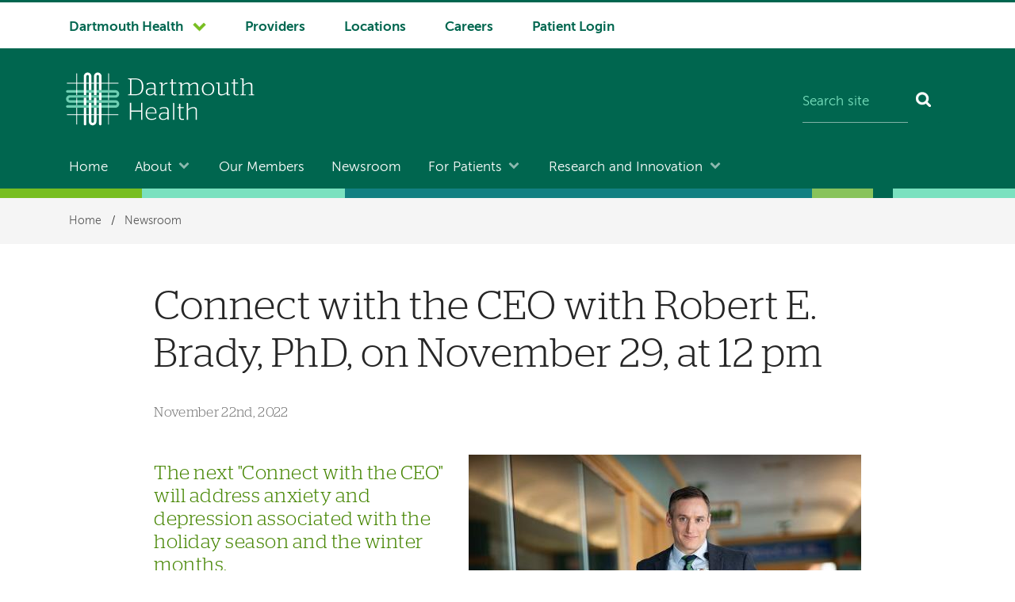

--- FILE ---
content_type: text/html; charset=UTF-8
request_url: https://www.dartmouth-health.org/news/connect-ceo-robert-brady-november-29
body_size: 11205
content:
<!DOCTYPE html>
<html lang="en" dir="ltr" prefix="og: https://ogp.me/ns#">
  <head>
        <meta name='be:drupal-theme' content='1.0.0'>
<!-- be_ixf, sdk, gho-->
<meta name="be:sdk" content="php_sdk_1.5.12" />
<meta name="be:timer" content="32ms" />
<meta name="be:norm_url" content="https%3A%2F%2Fwww.dartmouth-health.org%2Fnews%2Fconnect-ceo-robert-brady-november-29" />
<meta name="be:capsule_url" content="https%3A%2F%2Fixfd1-api.bc0a.com%2Fapi%2Fixf%2F1.0.0%2Fget_capsule%2Ff00000000303529%2F1219658333" />
<meta name="be:api_dt" content="-05:00y_2026;-05:00m_01;-05:00d_09;-05:00h_21;-05:00mh_44;p_epoch:1768013071295" />
<meta name="be:mod_dt" content="-05:00y_2026;-05:00m_01;-05:00d_09;-05:00h_21;-05:00mh_44;p_epoch:1768013071295" />
<meta name="be:diag" content="a7qYtX8YJ3uNopr3hQhowNvhgszbboYcmN0hJ+KZgceHmXbIMV8kkGtnUmO65FkGu+KCf3WrU0xcmns9W4P3kTqcYrkhG7wzCh3ARHedVzNAMb/KUQz1QJqyn0UrvWGGi6yie4eusj7gDZL9SgdTMwCDiESCxFQRob6fIrm1RBbqdxb4vqe9pPvUFeIBuh1qzAwhUIOp4Jwb9bn4A2bPPJ7jKakijV1N5yujuEYVWtsFfC10Kc9el2O4eG6Y2PoqbUH7Jvki8A7SCfmGBiatE1ksBfbl8KWFTku2RTkTf0+2xcA+Qt0Can/eTqrYoVNe6legddS64HZmkELkG4CRSQFNdcT2SG+rfhp0qspdL1GMpOxYtFw3Z1Y/fdvzWwbfxWOxeYL0my4dZqSZlg4qWosMMGaaStTnPzheervXVJnvv3uOnEX7qno7b9x46ylqU157+z7z0+Ul3Ydp6P2/kcpuLI2TMr89dpzJbcRgG2C3ZsBKPbOPs6Bm1LhP8CycjuX/k/RygAnHoFWIM000ekbKetEyJxUCjPXho5ua8MfP9dxYQFD0lh8ipse5thtf1S89Bf5ai0rR3jC75q35hYmXBS7lzQZiLRvO3H+/GTDXdGqewxUKOjIFOJ2qWisIHP6PhlIQfNPFPAMnE7b9tD+Y4+LiSIdrzqPm+l6bvi7/irF0jBklHYq/C6CuQYcSFrLyZf/f0dz+5bTmI5iIk+Kz6SGlyVnKQ3ywdMUoRux7WpKX76M7pfstJB0YhyEoYw6O4Iez+VBNyYTIxtI/[base64]/Sjg5bX3X79YMQTy0LyDUq/lDXhJjoK/[base64]/[base64]/tbOXyIm1q5rVOIAjiNMEVRZt6K+LZqnXLScU3kPMa+78q/zRmD0CFQ8PanKc9GqVCJi8npwvCIrUGHVgW3lu/WQXALbSgFxquIpmYysaArTfFYL4kCoMDHS1ZhN+44ak37GllTclcIgdwE+xhob2nl1kBQTm18Ao/tCyTmsDQ8gsg/HO1r15JNgn4LFHxxJagf/aXa7U8PROB4Z97wGIL20UOguK7000nt/zFExR24If260+/mWNQH71grVTNhqSYBEIUuW9+0GiQpGNg5WdOqd1wQMW47GNjsCYveDCfr/Zhf5wkEjiYPFbGH1sbtW+ss8RYgQsjvb47nHN9H0IDhLWkCYSHIEt1CQqINIAMxyhsqoVbGFwKDViEynC9FkOpGSXUxZpN3mQz/gbC2txPux44T5EXkmKykkUkqocafgXYonvwVH8n0Q+5neeaJkhZFo64JPkiHAfDDlBOOjJdZarQeX5hkTw8fjoGESeKYExkT4spy2bwsvMyrPC33LpSyo1MvnDCNs6qKEV8SsDTTPORwyHeXmv8T1tSCtKRXivVSCgEpc7AXT++Bpjw8v+qxVvgbm/8O3g+H2owZX1u9Mgo8UTtfPn9kFzO2LPkkLKP/RFAXlq8uh7Hy1N+OGDBoll/9oeH27dRlXa37DTJVlLNjxyaLyp95cd4PtuJCyL8Y0h5C4TW0CORGb1AUlxYUkqJbF1p4jMQFdavZ5O+4VNRUMvJfKmGhLS50vYFR+4FOFS4/Wmwwr/hyBql+t0KdgQRXZYVjbYNiVxDHBY7BjHT8WupN1fQ+w5MjWLDgP36hWNjw9+VBIMkkNy/h/bKgPd36sHaT37xsG8aOWl9Mu6QLbAa5bAFMT5klXu+0Jf1LFIlqhudGEL+PxJPVQv5HHTbQW9hpvORzSym4BDQdBAWweyu0srdkrQIMA/8tDt24/n2AULmUFk45LK41H/Jjw0s+yWMWsDQ+ypb7AnxmRT5Zv6cWo95JmbPYiZL15W9Ukw4AB64/OEp/r1FCL2K44Wcw=" />
<meta name="be:messages" content="false" />
<style>
  .be-ix-link-block {}
</style>

	  
    <meta charset="utf-8" />
<meta name="description" content="In Dartmouth Health’s next “Connect with the CEO,” CEO and president Joanne M. Conroy, MD and Robert E. Brady, PhD, discuss holiday blues and SAD." />
<link rel="canonical" href="https://www.dartmouth-health.org/news/connect-ceo-robert-brady-november-29" />
<meta property="og:site_name" content="Dartmouth Health" />
<meta property="og:type" content="Press Release" />
<meta property="og:url" content="https://www.dartmouth-health.org/news/connect-ceo-robert-brady-november-29" />
<meta property="og:title" content="Connect with the CEO with Robert E. Brady, PhD, on November 29, at 12 pm" />
<meta property="og:description" content="In Dartmouth Health’s next “Connect with the CEO,” CEO and president Joanne M. Conroy, MD and Robert E. Brady, PhD, discuss holiday blues and SAD." />
<meta property="og:image" content="https://www.dartmouth-health.org/sites/default/files/2022-11/brady-robert.jpg" />
<meta property="og:image:url" content="https://www.dartmouth-health.org/sites/default/files/2022-11/brady-robert.jpg" />
<meta name="Generator" content="Drupal 10 (https://www.drupal.org)" />
<meta name="MobileOptimized" content="width" />
<meta name="HandheldFriendly" content="true" />
<meta name="viewport" content="width=device-width, initial-scale=1.0" />
<script type="application/ld+json">{
    "@context": "https://schema.org",
    "@graph": [
        {
            "@type": "MedicalOrganization",
            "@id": "https://www.dartmouth-health.org/news/connect-ceo-robert-brady-november-29@id",
            "url": "https://www.dartmouth-health.org/news/connect-ceo-robert-brady-november-29"
        }
    ]
}</script>
<meta name="story-date" content="November 22nd, 2022" />
<meta name="story-date-numeric" content="20221122" />
<link rel="icon" href="/themes/custom/d_hh/favicon.ico?v=2" sizes="any" />
<link rel="icon" href="/themes/custom/d_hh/favicon.png" type="image/x-icon" />
<link rel="icon" href="/themes/custom/d_hh/icon.svg" type="image/svg+xml" />
<link rel="mask-icon" href="/themes/custom/d_hh/icon.svg" color="006750" type="image/svg+xml" />
<link rel="apple-touch-icon" href="/themes/custom/d_hh/apple-touch-icon.png" />

    <title>Connect with the CEO with Robert E. Brady, PhD, on November 29, at 12 pm | News | Dartmouth Health</title>
    <link rel="stylesheet" media="all" href="/sites/default/files/css/css_bQJ1ycjKJvCkoP8R4I7P9YIN4tptlVwG7GQ1AqvhLRk.css?delta=0&amp;language=en&amp;theme=d_hh&amp;include=eJxLic_I0E_PyU9KzNFNLi4GACzaBao" />

    <script src="/sites/default/files/js/js_bPGqJnbGVgp0pxKkPsORXAzowtqN-shCKbJRmX2i-i4.js?scope=header&amp;delta=0&amp;language=en&amp;theme=d_hh&amp;include=eJxLic_I0E_PyU9KzNHNKtZJAXFLEtNzE_MS01OLAKueC0M"></script>

  </head>
  <body data-is-front="false">
                
                  <!-- Google Tag Manager (noscript) -->
    <noscript><iframe src="https://www.googletagmanager.com/ns.html?id=GTM-P8Z9B8K"
      height="0" width="0" style="display:none;visibility:hidden"></iframe></noscript>
	  <!-- End Google Tag Manager (noscript) -->
            
        <a href="#main-content" class="visually-hidden focusable dh-btn dh-btn--skiptocontent" data-gtm="1580489634024-419185694">
      Skip to main content
    </a>
    
      <div class="dialog-off-canvas-main-canvas" data-off-canvas-main-canvas>
    <div class="layout-container">
  <header class="header" role="banner">
    
      <div>
    
<div class="nav-system__wrapper">
  <div class="row">
    <nav role="navigation" aria-labelledby="block-d-hh-system-navigation-menu"  id="block-d-hh-system-navigation" class="nav-system">
                                
      <h2  class="visually-hidden" id="block-d-hh-system-navigation-menu">System navigation</h2>
      
                  


  
    
            <ul  block="block-d-hh-system-navigation" class="nav-system__menu menu-items">
        
       					                                                                
      <li  class="dropdown dropdown--dartmouth-health">

                <a href="/" class="has-dropdown nav-system__dropdown dh-btn--chevron-down" data-gtm="1677102139447-787184054" data-drupal-link-system-path="&lt;front&gt;">Dartmouth Health</a>
        
                    
    
            <ul  block="block-d-hh-system-navigation" class="nav-system__submenu sub-menu">
        
       					            
      <li >

                <a href="https://www.alicepeckday.org/" data-gtm="1677102139447-787184054">Alice Peck Day Memorial Hospital</a>
        
                
        </li>
       					            
      <li >

                <a href="https://www.cheshiremed.org/" data-gtm="1677102139447-787184054">Cheshire Medical Center</a>
        
                
        </li>
       					            
      <li >

                <a href="https://cancer.dartmouth.edu/" data-gtm="1677102139447-787184054">Dartmouth Cancer Center</a>
        
                
        </li>
       					            
      <li >

                <a href="https://childrens.dartmouth-health.org/" data-gtm="1677102139447-787184054">Dartmouth Health Children&#039;s</a>
        
                
        </li>
       					            
      <li >

                <a href="https://www.dartmouth-hitchcock.org/" data-gtm="1677102139447-787184054">Dartmouth Hitchcock Medical Center and Dartmouth Hitchcock Clinics</a>
        
                
        </li>
       					            
      <li >

                <a href="/hampstead" data-gtm="1677102139447-787184054" data-drupal-link-system-path="node/686">Hampstead Hospital</a>
        
                
        </li>
       					            
      <li >

                <a href="https://www.mtascutneyhospital.org/" data-gtm="1677102139447-787184054">Mt. Ascutney Hospital and Health Center</a>
        
                
        </li>
       					            
      <li >

                <a href="https://www.newlondonhospital.org/" data-gtm="1677102139447-787184054">New London Hospital</a>
        
                
        </li>
       					            
      <li >

                <a href="https://svmc.org/" data-gtm="1677102139447-787184054">Southwestern Vermont Medical Center</a>
        
                
        </li>
       					            
      <li >

                <a href="https://vrh.org/" data-gtm="1677102139447-787184054">Valley Regional Hospital</a>
        
                
        </li>
       					            
      <li >

                <a href="/vnh" data-gtm="1677102139447-787184054" data-drupal-link-system-path="node/603">Visiting Nurse and Hospice for Vermont and New Hampshire</a>
        
                
        </li>
        </ul>
  
                
        </li>
       					                            	          	          	              
      <li  class="nav-system-Providers">

                <a href="https://providers.dartmouth-health.org/" data-gtm="1677102139447-787184054">Providers</a>
        
                
        </li>
       					                            	          	          	              
      <li  class="nav-system-Locations">

                <a href="/members" data-gtm="1677102139447-787184054" data-drupal-link-system-path="node/2">Locations</a>
        
                
        </li>
       					                            	          	          	              
      <li  class="nav-system-Careers">

                <a href="https://careers.dartmouth-health.org/" data-gtm="1677102139447-787184054">Careers</a>
        
                
        </li>
       					                            	          	          	              
      <li  class="nav-system-Patient-Login">

                <a href="/patient-login" data-gtm="1677102139447-787184054" data-drupal-link-system-path="node/59">Patient Login</a>
        
                
        </li>
        </ul>
  


          </nav>
  </div>
</div>

  </div>

    <div class="row">
        <div class="header__block-1">
    <div class="thunderstone-block-search-form search-global__wrapper--mobile" data-drupal-selector="thunderstone-block-search-form" id="block-d-hh-thunderstone-search-form-mobile">
  
    
      <form block="block-d-hh-thunderstone-search-form-mobile" action="/news/connect-ceo-robert-brady-november-29" method="post" accept-charset="UTF-8" role="search">
	<div class="search-global">
		<input placeholder="Search site" data-twig-suggestion="thunderstone_block_search_form" data-drupal-selector="edit-query" type="text" id="edit-query" name="query" value="" size="15" maxlength="128" class="form-text required search-global__input" required="required" aria-required="true" aria-label="Search site" /><input autocomplete="off" data-twig-suggestion="thunderstone_block_search_form" data-drupal-selector="form-auuilsu52ndos26eww4nz5vuj2mfosk1ucd5dpopzac" type="hidden" name="form_build_id" value="form-auuIlsU52NDOS26EwW4nz5VUj2MFosK1UCD5dpoPZac" />
<input data-twig-suggestion="thunderstone_block_search_form" data-drupal-selector="edit-thunderstone-block-search-form" type="hidden" name="form_id" value="thunderstone_block_search_form" />
<div data-twig-suggestion="thunderstone_block_search_form" data-drupal-selector="edit-actions" class="form-actions js-form-wrapper form-wrapper" id="edit-actions"><button data-twig-suggestion="thunderstone_block_search_form" data-drupal-selector="edit-submit" type="submit" id="edit-submit" name="op" value="Search" class="button js-form-submit form-submit search-global__btn" aria-label="Search"></button></div>

	</div>
</form>
  </div>

  </div>

        <div class="header__block-2">
      		<div class="header__dh-logo--laptop col w3--laptop-s">
				<a href="/" rel="home" class="header__dh-logo">
					<img class="header__dh-logo--laptop__web" src="/themes/custom/d_hh/dartmouth-health.svg" alt="Dartmouth Health" width="300" height="118" />
					<img class="header__dh-logo--laptop__print" src="/themes/custom/d_hh/dist/structural-images/DH_Logo_OneColor_PRINT.svg" alt="Dartmouth Health" width="300" height="85" />
				</a>
		</div>
  
		<div class="header__dh-logo--member col w5--laptop-s pt-xxs">

</div>

<div class="thunderstone-block-search-form search-global__wrapper w4--laptop-s" data-drupal-selector="thunderstone-block-search-form-2" id="block-d-hh-thunderstone-search-form">
  
    
      <form block="block-d-hh-thunderstone-search-form" action="/news/connect-ceo-robert-brady-november-29" method="post" accept-charset="UTF-8" role="search">
	<div class="search-global">
		<input placeholder="Search site" data-twig-suggestion="thunderstone_block_search_form" data-drupal-selector="edit-query" type="text" id="edit-query--2" name="query" value="" size="15" maxlength="128" class="form-text required search-global__input" required="required" aria-required="true" aria-label="Search site" /><input autocomplete="off" data-twig-suggestion="thunderstone_block_search_form" data-drupal-selector="form-zsezb0dznh-3b19ti2d1xsb7blei32qzkjkwp6mg4mu" type="hidden" name="form_build_id" value="form-zSEZb0dZNh-3b19tI2D1xSB7bLEi32qZKjkWp6mg4MU" />
<input data-twig-suggestion="thunderstone_block_search_form" data-drupal-selector="edit-thunderstone-block-search-form-2" type="hidden" name="form_id" value="thunderstone_block_search_form" />
<div data-twig-suggestion="thunderstone_block_search_form" data-drupal-selector="edit-actions" class="form-actions js-form-wrapper form-wrapper" id="edit-actions--2"><button data-twig-suggestion="thunderstone_block_search_form" data-drupal-selector="edit-submit" type="submit" id="edit-submit--2" name="op" value="Search" class="button js-form-submit form-submit search-global__btn" aria-label="Search"></button></div>

	</div>
</form>
  </div>

  </div>

        <div class="header__block-3">
    <div id="block-d-hh-menubutton">
  
    
      
            <div><button class="dh-btn dh-btn--ghost dh-btn--icon-bars-color-white" data-gtm="1580490304325-1108704833" id="nav-toggle">Menu</button>
</div>
      
  </div>


<div id="block-d-hh-log-into-mydh" class="header__login-link header__login-link--mobile">
  
    
      
            <div><a class="btn-txt" data-entity-substitution="canonical" data-entity-type="node" data-entity-uuid="046515d4-14c9-4a53-bff2-4922a2f4ac14" data-gtm="1580490231855-1473539579" href="/patient-login">Patient Login</a>
</div>
      
  </div>

  </div>

    </div>

      <div class="nav-main__wrapper">
    

<nav role="navigation" aria-labelledby="block-d-hh-main-navigation-menu"  id="block-d-hh-main-navigation" class="nav-main row nav-collapse">
            
  <h2  class="visually-hidden" id="block-d-hh-main-navigation-menu">Main navigation</h2>
  
      


  
    
            <ul  block="block-d-hh-main-navigation" class="nav-main__menu menu-items">
        
                                	          				          	              
      <li >

                <a href="/" data-drupal-link-system-path="&lt;front&gt;">Home</a>
        
                
        </li>
                                                                    
      <li  class="dropdown">

                <a href="/about" class="has-dropdown nav-main__dropdown dh-btn--chevron-down-color-white" data-drupal-link-system-path="node/3">About</a>
        
                    
    
            <ul  block="block-d-hh-main-navigation" class="nav-main__submenu sub-menu">
        
                
      <li >

                <a href="/about/who-is-dartmouth-health" data-drupal-link-system-path="node/64">Who Is Dartmouth Health?</a>
        
                
        </li>
                
      <li >

                <a href="/about/leadership" data-drupal-link-system-path="node/79">Leadership</a>
        
                
        </li>
                
      <li >

                <a href="/about/belonging" data-drupal-link-system-path="node/136">Our Commitment to Belonging</a>
        
                
        </li>
                
      <li >

                <a href="/about/our-history" data-drupal-link-system-path="node/82">Our History</a>
        
                
        </li>
                
      <li >

                <a href="/about/health-policy" data-drupal-link-system-path="node/121">Health Policy</a>
        
                
        </li>
                
      <li >

                <a href="/about/population-community-health" data-drupal-link-system-path="node/316">Population and Community Health</a>
        
                
        </li>
                
      <li >

                <a href="/aco" data-drupal-link-system-path="node/438">ACO Programs</a>
        
                
        </li>
                
      <li >

                <a href="/about/privacy" data-drupal-link-system-path="node/99">Patient Rights and Privacy</a>
        
                
        </li>
        </ul>
  
                
        </li>
                                	          				          	              
      <li >

                <a href="/members" data-drupal-link-system-path="node/2">Our Members</a>
        
                
        </li>
                                	          				          	              
      <li >

                <a href="/newsroom" data-drupal-link-system-path="node/252">Newsroom</a>
        
                
        </li>
                                                                    
      <li  class="dropdown">

                <a href="/patients" class="has-dropdown nav-main__dropdown dh-btn--chevron-down-color-white" data-drupal-link-system-path="node/107">For Patients</a>
        
                    
    
            <ul  block="block-d-hh-main-navigation" class="nav-main__submenu sub-menu">
        
                
      <li >

                <a href="/find-care" data-drupal-link-system-path="node/1015">Find Care</a>
        
                
        </li>
                
      <li >

                <a href="/flu" data-drupal-link-system-path="node/557">Flu Vaccination Clinics</a>
        
                
        </li>
                
      <li >

                <a href="https://www.dartmouth-hitchcock.org/covid19">COVID-19 Information</a>
        
                
        </li>
                
      <li >

                <a href="/patients/medical-records-release-forms" data-drupal-link-system-path="node/241">Medical Records &amp; Release Forms</a>
        
                
        </li>
                
      <li >

                <a href="/geriatric" data-drupal-link-system-path="node/215">Geriatric Center of Excellence</a>
        
                
        </li>
                
      <li >

                <a href="/mental-health" data-drupal-link-system-path="node/109">Mental Health</a>
        
                
        </li>
                
      <li >

                <a href="/articles" data-drupal-link-system-path="node/722">Living Healthier</a>
        
                
        </li>
                
      <li >

                <a href="/patients/patient-education" data-drupal-link-system-path="node/503">Patient Education for Your Health</a>
        
                
        </li>
        </ul>
  
                
        </li>
                                                                    
      <li  class="dropdown">

                <a href="/research" class="has-dropdown nav-main__dropdown dh-btn--chevron-down-color-white" data-drupal-link-system-path="node/301">Research and Innovation</a>
        
                    
    
            <ul  block="block-d-hh-main-navigation" class="nav-main__submenu sub-menu">
        
                
      <li >

                <a href="/carhe" data-drupal-link-system-path="node/303">Center for Advancing Rural Health Equity</a>
        
                
        </li>
                
      <li >

                <a href="/rural-healthcare-science" data-drupal-link-system-path="node/273">Center for Rural Health Care Delivery Science</a>
        
                
        </li>
                
      <li >

                <a href="/research/clinical-trials" data-drupal-link-system-path="node/302">Clinical Trials</a>
        
                
        </li>
                
      <li >

                <a href="/research/hrpp-irb" data-drupal-link-system-path="node/421">Human Research Protection Program and Institutional Review Board</a>
        
                
        </li>
        </ul>
  
                
        </li>
        </ul>
  


  </nav>

  </div>

    <div class="stitch-3 h-s">&nbsp;</div>
  </header>

  
    <div>
    <div id="block-d-hh-breadcrumbs" class="nav-crumbs__wrapper">
  
    
        <nav role="navigation" aria-labelledby="system-breadcrumb" class="row">
    <h2 id="system-breadcrumb" class="visually-hidden">Breadcrumb</h2>
    <ul class="nav-crumbs list-reset mb-0">
          <li>
                  <a href="/">Home</a>
                          <span>/</span>
              </li>
          <li>
                  <a href="/newsroom">Newsroom</a>
                      </li>
        </ul>
  </nav>

  </div>

  </div>

    <div>
    <div data-drupal-messages-fallback class="hidden"></div>

  </div>

  

  
   


                
    

              
  <div class="main__wrapper-1" data-content-type="press_release">
    
    
                      <div class="row main__wrapper-2">

            
                        
        
    
      <main role="main"  class="main clearfix">

        <a name="main-content" id="main-content" tabindex="-1"></a>        <div  class="main__pad">

                          <div class="story-article clearfix">
        
        
            <div>
    <div id="block-d-hh-pagetitle">
  
    
      
  <h1><span>Connect with the CEO with Robert E. Brady, PhD, on November 29, at 12 pm</span>
</h1>


  </div>
<div id="block-d-hh-content">
  
    
        <article>
    <ul class="list-reset mb-xl story-meta">
       

      
        <li class="h5 color-gray-45 pt-xs mb-0 story-meta__date">
            <div><time datetime="2022-11-22T19:43:53Z">November 22nd, 2022</time>
</div>
      </li>
    </ul>

          <figure class="story-article__feature mb-0 figure figure--story-feature">
      	
		<img src="/sites/default/files/styles/max_width_495/public/2022-11/brady-robert.jpg?itok=kyDAoIt3" alt="Connect with the CEO" />



         
          <figcaption class="figcaption">
            
            <div>In the next “Connect with the CEO,” CEO and president Joanne M. Conroy, MD, will be joined by Robert E. Brady, PhD, director of Anxiety Disorders Service at Dartmouth Health, for a conversation about holiday blues and SAD.</div>
      
          </figcaption>
              </figure>
    
    
    <div>
      
            <div><h3>The next "Connect with the CEO" will address anxiety and depression associated with the holiday season and the winter months.</h3>

<p>As winter approaches, many people find themselves struggling. The holiday season can be difficult for people dealing with loss, loneliness, and anxiety over how stressful this time of year can be. For others, it goes beyond just the “holiday blues”—seasonal affective disorder, or SAD, in winter is marked by depression brought on by cold weather, limited time outdoors, extended periods of darkness, and isolation.</p>

<p>In Dartmouth Health’s next “Connect with the CEO” live segment on <strong>Tuesday, November 29, at 12 pm</strong>, CEO and president Joanne M. Conroy, MD, will be joined by Robert E. Brady, PhD, director of Anxiety Disorders Service at Dartmouth Health, for a conversation about holiday blues and SAD. Conroy and Brady will discuss the most common causes of anxiety and depression this time of year, how the COVID-19 pandemic has exacerbated these feelings for many people, techniques and resources for managing holiday blues and SAD, and how to support a loved one who may be struggling.</p>

<p>“We in northern New England know just how harsh winter can be—not just in terms of weather, but on our mental health as well,” Brady said. “And while the holiday season is a joyful time for many, it is often a hard time for others. The collective challenges and losses during the pandemic that people are still grappling with can make the holidays all the more difficult. I look forward to talking to Dr. Conroy about this topic, and hopefully helping people feel less alone in their struggles and provide tools to cope.”</p>

<p>To watch the segment live, visit the <a href="https://www.facebook.com/DartmouthHealth">Dartmouth Health Facebook</a> page at noon. The chat function on the live video will be open and viewers who are logged into Facebook will be able to submit questions via the chat. For those unable to watch live at noon, an archived version will be available later on Facebook or <a href="https://www.youtube.com/c/DartmouthHealth">Dartmouth Health's YouTube</a> channel. Questions may be submitted in advance to <a href="mailto:social@hitchcock.org">social@hitchcock.org</a>.</p></div>
      

            <div class="panel panel--large">
        <div class="panel__body text-small">
          
      <div>
              <div><div>
  
      <h2 class="h4">
            <div>About Dartmouth Health</div>
      </h2>
    
  
            <div><p><a href="https://www.dartmouth-health.org">Dartmouth Health</a>, New Hampshire’s only academic health system and the state’s largest private employer, serves patients across northern New England. Dartmouth Health provides access to more than 2,000 providers in almost every area of medicine, delivering care at its flagship hospital, Dartmouth Hitchcock Medical Center (DHMC) in Lebanon, NH, as well as across its wide network of hospitals, clinics and care facilities. DHMC is consistently named the #1 hospital in New Hampshire by <a href="https://health.usnews.com/best-hospitals/area/nh"><em>U.S. News &amp; World Report</em></a>, and is recognized for high performance in numerous clinical specialties and procedures. Dartmouth Health includes <a href="https://cancer.dartmouth.edu/">Dartmouth Cancer Center</a>, one of only 57 National Cancer Institute-designated Comprehensive Cancer Centers in the nation, and the only such center in northern New England; <a href="https://childrens.dartmouth-health.org/">Dartmouth Health Children’s</a>, which includes the state’s only children’s hospital and multiple locations around the region; member hospitals in Lebanon, Keene, Claremont and New London, NH, and Windsor and Bennington, VT; Visiting Nurse and Hospice for Vermont and New Hampshire; and more than 24 clinics that provide ambulatory and specialty services across New Hampshire and Vermont. Through its historical partnership with Dartmouth and the <a href="https://geiselmed.dartmouth.edu/">Geisel School of Medicine</a>, Dartmouth Health trains nearly 400 medical residents and fellows annually, and performs cutting-edge research and clinical trials recognized across the globe with Geisel and the <a href="https://www.va.gov/white-river-junction-health-care/">White River Junction VA Medical Center</a> in White River Junction, VT. Dartmouth Health and its more than 13,000 employees are deeply committed to serving the healthcare needs of everyone in our communities, and to providing each of our patients with exceptional, personal care.</p></div>
      
</div>
</div>
          </div>
  
        </div>
      </div>
       

    </div>
  </article>
</div>
</div>
</div>
<footer class="story-article-footer">
  <div class="story-article-footer__body row">
    <div class="story-article-footer__title-group">
      <h2 class="story-article-footer__title color-gray-45 wide pt-0 mr-xl mb-l"><span>Connect with the CEO with Robert E. Brady, PhD, on November 29, at 12 pm</span>
</h2>
      <p><a class="dh-btn dh-btn--arrow" href="/news/releases">More news</a></p>
    </div>
    <div class="columns-3">
            <div class="col">
        <h3 class="color-secondary light-rule">Category</h3>
        <ul class="list-reset">
                      <li>
	<a href="/news/category/Dartmouth Health">Dartmouth Health</a>
</li>
                            </ul>
      </div>
      
      
    </div>
  </div>
</footer>

  </div>

  </div>


        </div>              </main>
          </div>
  </div>
    
                      <div class="stitch-3 h-s">&nbsp;</div>
      <footer class="footer" role="contentinfo">
          <div>
    <div id="block-d-hh-footer-logos" class="row">
  
    
      
            <div><div class="columns footer-logos">
<div class="col footer-logos__dh"><img alt="Dartmouth Health" class="footer-logos__dh-img" height="85" src="/themes/custom/d_hh/dist/structural-images/dartmouth-health-reversed.svg" width="300" loading="lazy">
<nav aria-label="Employees navigation" role="navigation">
<ul class="list-reset pt-xl mt-m mb-0">
	<li class="h5 pt-0 mb-0 footer-dartmouth-health border-no"><a data-entity-substitution="canonical" data-entity-type="node" data-entity-uuid="4e30b40a-ec69-427b-bce7-5ead53e428fd" href="/employees">For Employees</a></li>
</ul>
</nav>
</div>
</div>
</div>
      
  </div>
<div class="row">
	<nav class="columns" role="navigation" aria-label="Tertiary navigation and social media">
<div id="block-d-hh-footer-links-copyright" class="mb-xl col w8--tablet-m nav-utility">
  
    
      
            <div><ul class="list-reset"><li><a class="color-white" href="/about/privacy" data-entity-type="node" data-entity-uuid="50e3ff90-f910-4c17-8532-a3dc2fad6082" data-entity-substitution="canonical">Notice of Privacy Practices</a></li><li><a href="/website-privacy" data-entity-type="node" data-entity-uuid="335689d7-56ec-41d6-9862-46eb362b4c89" data-entity-substitution="canonical">Website Privacy Statement</a></li><li><a href="/hampstead/payment-services-price-transparency-health-insurance" data-entity-type="node" data-entity-uuid="1b0fee1a-9fd4-4d20-b863-60e75b5df732" data-entity-substitution="canonical">Price Transparency</a></li></ul><p class="copyright"><a href="/about/copyright" data-entity-type="node" data-entity-uuid="7b65583c-3257-48e6-bd78-50d948f715a4" data-entity-substitution="canonical">Copyright © 2026 Dartmouth Health. All rights reserved.</a><br><span class="text-small">The Dartmouth name (which is a registered trademark of Trustees of Dartmouth College) will be used under license by Dartmouth Health.</span></p></div>
      
  </div>
<div id="block-d-hh-footer-social-media" class="col w4--tablet-m footer-social">
  
    
      
            <div><ul class="list-reset">
	<li class="h5 pt-0 mb-m footer-social__landing">Social Media</li>
	<li><a href="//www.facebook.com/DartmouthHealth"><i aria-hidden="true" class="icon-facebook">&nbsp;</i><span class="visually-hidden">Dartmouth Health on Facebook</span></a></li>
	<li><a href="//www.youtube.com/dartmouthhealth"><i aria-hidden="true" class="icon-youtube">&nbsp;</i><span class="visually-hidden">Dartmouth Health on YouTube</span></a></li>
	<li><a href="//twitter.com/DartmouthHealth"><i aria-hidden="true" class="icon-twitter">&nbsp;</i><span class="visually-hidden">Dartmouth Health on Twitter</span></a></li>
	<li><a href="//linkedin.com/company/dartmouth-health"><i aria-hidden="true" class="icon-linkedin">&nbsp;</i><span class="visually-hidden">Dartmouth Health on Linked In</span></a></li>
	<li><a href="//instagram.com/dartmouthhealth"><i aria-hidden="true" class="icon-instagram">&nbsp;</i><span class="visually-hidden">Dartmouth Health on Instagram</span></a></li>
</ul>
</div>
      
  </div>
    </nav>
  </div>

  </div>

          <div class="row">        
                                    <div class="be-ix-link-block">
                    <div class="be-ix-link-block"><div class="be-related-link-container"><div class="be-label">Also of interest</div><ul class="be-list"><li class="be-list-item"><a class="be-related-link" href="https://www.dartmouth-health.org/about/news/article/dartmouths-first-elected-woman-president-join-dartmouth-healths-ceo-live-upcoming-connect-ceo">Dartmouth&#39;s first elected woman president to...</a></li><li class="be-list-item"><a class="be-related-link" href="https://www.dartmouth-health.org/about/news/article/dartmouth-healths-ceo-and-president-joined-american-hospital-association-ceo-counterpart">Dartmouth Health’s CEO and president joined by...</a></li><li class="be-list-item"><a class="be-related-link" href="https://www.dartmouth-health.org/news/connect-ceo-robert-e-brady-phd">Connect with the CEO with Robert E. Brady, PhD</a></li></ul> </div></div>

                    
<!-- be_ixf, sdk, is -->

                  </div>
                                  </div>    
        </footer>
              </div>
  </div>

    
    <script src="/sites/default/files/js/js_itmdYGadDdEcmTQJ3sz3sxUsEAlDtntnXWRGXT9FE18.js?scope=footer&amp;delta=0&amp;language=en&amp;theme=d_hh&amp;include=eJxLic_I0E_PyU9KzNHNKtZJAXFLEtNzE_MS01OLAKueC0M"></script>

  </body>
</html>


--- FILE ---
content_type: text/css
request_url: https://www.dartmouth-health.org/sites/default/files/css/css_bQJ1ycjKJvCkoP8R4I7P9YIN4tptlVwG7GQ1AqvhLRk.css?delta=0&language=en&theme=d_hh&include=eJxLic_I0E_PyU9KzNFNLi4GACzaBao
body_size: 22632
content:
/* @license GPL-2.0-or-later https://www.drupal.org/licensing/faq */
@font-face{font-family:Stag;font-weight:300;font-style:normal;src:url(/themes/custom/d_hh/dist/fonts/Stag-Light.otf);font-display:swap}@font-face{font-family:Stag;font-weight:300;font-style:italic;src:url(/themes/custom/d_hh/dist/fonts/Stag-LightItalic.otf);font-display:swap}@font-face{font-family:Stag;font-weight:700;font-style:normal;src:url(/themes/custom/d_hh/dist/fonts/Stag-Semibold.otf);font-display:swap}@font-face{font-family:MuseoSans;font-weight:700;font-style:normal;src:url(/themes/custom/d_hh/dist/fonts/3708FA_0_0.eot);src:url(/themes/custom/d_hh/dist/fonts/3708FA_0_0.eot#iefix) format("embedded-opentype"),url(/themes/custom/d_hh/dist/fonts/3708FA_0_0.woff2) format("woff2"),url(/themes/custom/d_hh/dist/fonts/3708FA_0_0.woff) format("woff"),url(/themes/custom/d_hh/dist/fonts/3708FA_0_0.ttf) format("truetype");font-display:swap}@font-face{font-family:MuseoSans;font-weight:300;font-style:normal;src:url(/themes/custom/d_hh/dist/fonts/3708FA_1_0.eot);src:url(/themes/custom/d_hh/dist/fonts/3708FA_1_0.eot#iefix) format("embedded-opentype"),url(/themes/custom/d_hh/dist/fonts/3708FA_1_0.woff2) format("woff2"),url(/themes/custom/d_hh/dist/fonts/3708FA_1_0.woff) format("woff"),url(/themes/custom/d_hh/dist/fonts/3708FA_1_0.ttf) format("truetype");font-display:swap}@font-face{font-family:MuseoSans;font-weight:700;font-style:italic;src:url(/themes/custom/d_hh/dist/fonts/3708FA_3_0.eot);src:url(/themes/custom/d_hh/dist/fonts/3708FA_3_0.eot#iefix) format("embedded-opentype"),url(/themes/custom/d_hh/dist/fonts/3708FA_3_0.woff2) format("woff2"),url(/themes/custom/d_hh/dist/fonts/3708FA_3_0.woff) format("woff"),url(/themes/custom/d_hh/dist/fonts/3708FA_3_0.ttf) format("truetype");font-display:swap}@font-face{font-family:MuseoSans;font-weight:300;font-style:italic;src:url(/themes/custom/d_hh/dist/fonts/3708FA_4_0.eot);src:url(/themes/custom/d_hh/dist/fonts/3708FA_4_0.eot#iefix) format("embedded-opentype"),url(/themes/custom/d_hh/dist/fonts/3708FA_4_0.woff2) format("woff2"),url(/themes/custom/d_hh/dist/fonts/3708FA_4_0.woff) format("woff"),url(/themes/custom/d_hh/dist/fonts/3708FA_4_0.ttf) format("truetype");font-display:swap}html{box-sizing:border-box}*,:after,:before{box-sizing:inherit}html{line-height:1.15;-webkit-text-size-adjust:100%}body{margin:0}h1{font-size:2em;margin:.67em 0}hr{box-sizing:content-box;height:0;overflow:visible}pre{font-family:monospace,monospace;font-size:1em}a{background-color:transparent}abbr[title]{border-bottom:none;text-decoration:underline;-webkit-text-decoration:underline dotted;text-decoration:underline dotted}b,strong{font-weight:bolder}code,kbd,samp{font-family:monospace,monospace;font-size:1em}small{font-size:80%}sub,sup{font-size:75%;line-height:0;position:relative;vertical-align:baseline}sub{bottom:-.25em}sup{top:-.5em}img{border-style:none}button,input,optgroup,select,textarea{font-family:inherit;font-size:100%;line-height:1.15;margin:0}button,input{overflow:visible}button,select{text-transform:none}[type=button],[type=reset],[type=submit],button{-webkit-appearance:button}[type=button]::-moz-focus-inner,[type=reset]::-moz-focus-inner,[type=submit]::-moz-focus-inner,button::-moz-focus-inner{border-style:none;padding:0}[type=button]:-moz-focusring,[type=reset]:-moz-focusring,[type=submit]:-moz-focusring,button:-moz-focusring{outline:1px dotted ButtonText}fieldset{padding:.35em .75em .625em}legend{box-sizing:border-box;color:inherit;display:table;max-width:100%;padding:0;white-space:normal}progress{vertical-align:baseline}textarea{overflow:auto}[type=checkbox],[type=radio]{box-sizing:border-box;padding:0}[type=number]::-webkit-inner-spin-button,[type=number]::-webkit-outer-spin-button{height:auto}[type=search]{-webkit-appearance:textfield;outline-offset:-2px}[type=search]::-webkit-search-decoration{-webkit-appearance:none}::-webkit-file-upload-button{-webkit-appearance:button;font:inherit}details{display:block}summary{display:list-item}[hidden],template{display:none}html{font-size:93.75%;line-height:1.584}@media only screen and (min-width:425px){html{font-size:100%}}@media only screen and (min-width:960px){html{font-size:106.25%;line-height:1.728}}button{line-height:1.584}@media only screen and (min-width:960px){button{line-height:1.728}}button:focus{outline:none}body{font-family:museosans,Helvetica,Arial,sans-serif;font-weight:300;text-align:left;color:#262626;background-color:#fff}b,strong{font-weight:700}a{line-height:inherit;color:#00664f}a:focus,a:hover{color:#00b38a}a:focus{outline:3px solid #78be20}a:active,a:visited{color:#003328}a img{border:0}nav a{text-decoration:none}h1 a,h2 a,h3 a,h4 a,h5 a,h6 a{font-weight:inherit}@media (min-width:786px){a[href^=tel]{text-decoration:none}}img{max-width:100%;height:auto;vertical-align:middle;-ms-interpolation-mode:bicubic}input{font-size:inherit}p{margin-top:0;margin-bottom:1rem}main .figcaption,main .figcaption--video,main blockquote,main h2,main h3,main h4,main h5,main h6,main p{max-width:38.128rem}main dl,main ol,main ul{max-width:36.4rem}.lede{font-size:1.2rem;max-width:46.128rem}h1,h2,h3,h4,h5,h6{color:#00664f}.h1,.h2,.h3,.h4,.h5,.h6,h1,h2,h3,h4,h5,h6{font-family:Stag,Palatino,Book Antiqua,Palatino Linotype,Baskerville,Georgia,serif;font-weight:300;line-height:1.2;letter-spacing:.02em;margin-top:0;margin-bottom:.6rem}@media only screen and (min-width:960px){.h1,.h2,.h3,.h4,.h5,.h6,h1,h2,h3,h4,h5,h6{margin-bottom:.744rem}}.h1,.h2,.h3,.h4,.h5,.h6,h1,h2,h3,h4,h5,h6{padding-top:1rem}h1{margin-bottom:1.44rem}.h6,h6{font-size:.8333333333rem}.h5,h5{font-size:1rem}.h4,h4{font-size:1.2rem}.h3,h3{font-size:1.44rem}.h2,h2{font-size:1.728rem}.h1,h1{font-size:2.48832rem}.display-1{font-size:2.985984rem}.display-2{font-size:2.0736rem}dl,ol,ul{margin-top:0;padding-left:0;margin-bottom:1rem}ol,ul{margin-left:1.728rem}dd,dl{margin-left:0}dt{padding-top:.4822530864rem;margin-bottom:.2325680394rem}.main dd,.main li{margin-bottom:.4822530864rem}blockquote{position:relative;margin:0;padding:1rem 1rem 1rem 2.0736rem;quotes:"“" "”" "‘" "’"}blockquote .quote:before{content:"“"}blockquote .quote:after{content:"”"}blockquote.panel{padding:2rem 2.985984rem}blockquote p{font-family:Stag,Palatino,Book Antiqua,Palatino Linotype,Baskerville,Georgia,serif;letter-spacing:.03em;line-height:1.44;margin-bottom:.4822530864rem}blockquote cite{padding-top:.2325680394rem;text-indent:-1rem;padding-left:1rem;line-height:1.44;font-size:.833rem;display:block;color:#386c00}blockquote cite:before{content:"— "}blockquote .h2,blockquote .h3{padding-top:0}code{font-family:Consolas,Liberation Mono,Courier,monospace;font-weight:700;color:#2b5200}pre{margin:0;white-space:pre-wrap}.address{font-style:normal}table{margin-bottom:1.44rem;border-collapse:collapse;border:1px #ddd;background:#f7f6f3}td,th{padding:.5rem 1rem;text-align:left;vertical-align:top}th{font-family:museosans,Helvetica,Arial,sans-serif;color:#00664f}td{color:#4d4d4d}thead{border-bottom:2px solid #4d4d4d}tbody{border-bottom:1px solid #4d4d4d}tfoot,thead{font-weight:700}tfoot,thead,tr:nth-of-type(2n){background:#fff}@media only screen and (max-width:640px){.rtable td:not([data-th]),.rtable td[data-th]:empty,.rtable thead{display:none}.rtable td{display:block;padding:.5rem 1.2rem}.rtable td:before{font-weight:700;display:block;content:attr(data-th);color:#00664f}.rtable tr{display:block;padding:1rem 0}.rtable2--wrapper{position:relative;overflow:hidden;margin-bottom:1em}.rtable2--wrapper:after{position:absolute;top:0;left:100%;width:50px;height:100%;content:"";border-radius:12px 0 0 12px/50% 0 0 50%;box-shadow:-6px 0 12px rgba(0,0,0,.2)}.rtable2{overflow-x:auto}}@media only screen and (max-width:640px){.rtable2::-webkit-scrollbar{width:14px;height:14px;-webkit-appearance:none}.rtable2::-webkit-scrollbar-thumb{border:2px solid #fff;border-radius:5px;background-color:#f7f6f3}.rtable2 table{min-width:640px}}.panel{margin-bottom:2rem;background-color:#f5f5f5;border-color:#f5f5f5}.panel__body{padding:1rem 2.0736rem}.panel--primary{background-color:#00664f}.panel--transparent{background-color:transparent}@media only screen and (min-width:768px){.panel--large{max-width:38.128rem}}.panel--flexflow-col{display:flex;flex-flow:column nowrap}.panel__bottom{margin-block-end:0;margin-top:auto;padding:1rem 2.0736rem}@media only screen and (min-width:640px){.panel--small{width:33.3333333333%}.panel--medium{width:50%}.panel--right{float:right;margin-left:2.0736rem}.panel--left{float:left;margin-right:2.0736rem}}ol+.panel,p+.panel,ul+.panel{margin-top:1rem}.panel.h100{margin-bottom:0}.btn-txt{font-family:museosans,Helvetica,Arial,sans-serif;font-weight:700;letter-spacing:0;color:#00664f;line-height:1.2;text-decoration:none;display:flex}.btn-txt:after{flex-shrink:0;width:1em;margin-left:.5rem;background-image:url('data:image/svg+xml;charset=utf-8,<svg xmlns="http://www.w3.org/2000/svg" viewBox="0 0 19 28"><path fill="%2378be20" stroke="%2378be20" d="M17.297 13.703 5.703 25.297a.99.99 0 0 1-1.406 0l-2.594-2.594a.99.99 0 0 1 0-1.406L10 13 1.703 4.703a.99.99 0 0 1 0-1.406L4.297.703a.99.99 0 0 1 1.406 0l11.594 11.594a.99.99 0 0 1 0 1.406z"/></svg>');font-size:1em;display:inline-block;height:1em;content:"";align-self:center;background-repeat:no-repeat;position:relative;bottom:1px}.btn-txt:visited,.radio-mock{color:#00664f}.radio-mock{display:inline-flex}.radio-mock a,.radio-mock a:hover,.radio-mock a:visited{font-family:museosans,Helvetica,Arial,sans-serif;font-weight:700;text-decoration:none}.radio-mock a{color:#00664f}.radio-mock a:hover{color:#78be20}.radio-mock a:visited{color:#003328}.radio-mock--icon-radio-checked,.radio-mock--icon-radio-unchecked{margin-right:1.44rem;display:flex}.radio-mock--icon-radio-checked:before{width:.8571em;margin-right:.4822530864rem;background-image:url('data:image/svg+xml;charset=utf-8,<svg xmlns="http://www.w3.org/2000/svg" viewBox="0 0 32 32"><path fill="%2378be20" d="M16 0C7.163 0 0 7.163 0 16s7.163 16 16 16 16-7.163 16-16S24.837 0 16 0m0 28C9.373 28 4 22.627 4 16S9.373 4 16 4s12 5.373 12 12-5.373 12-12 12m-6-12a6 6 0 1 1 12 0 6 6 0 0 1-12 0"/></svg>');font-size:1em;display:inline-block;height:1em;content:"";align-self:center;background-repeat:no-repeat;position:relative;bottom:1px}.radio-mock--icon-radio-checked:hover:before{background-image:url('data:image/svg+xml;charset=utf-8,<svg xmlns="http://www.w3.org/2000/svg" viewBox="0 0 32 32"><path fill="%23d0eeb2" d="M16 0C7.163 0 0 7.163 0 16s7.163 16 16 16 16-7.163 16-16S24.837 0 16 0m0 28C9.373 28 4 22.627 4 16S9.373 4 16 4s12 5.373 12 12-5.373 12-12 12m-6-12a6 6 0 1 1 12 0 6 6 0 0 1-12 0"/></svg>')}.radio-mock--icon-radio-unchecked:before{width:.8571em;margin-right:.4822530864rem;background-image:url('data:image/svg+xml;charset=utf-8,<svg xmlns="http://www.w3.org/2000/svg" viewBox="0 0 32 32"><path fill="%2378be20" d="M16 0C7.163 0 0 7.163 0 16s7.163 16 16 16 16-7.163 16-16S24.837 0 16 0m0 28C9.373 28 4 22.627 4 16S9.373 4 16 4s12 5.373 12 12-5.373 12-12 12"/></svg>');font-size:1em;display:inline-block;height:1em;content:"";align-self:center;background-repeat:no-repeat;position:relative;bottom:1px}.radio-mock--icon-radio-unchecked:hover:before{background-image:url('data:image/svg+xml;charset=utf-8,<svg xmlns="http://www.w3.org/2000/svg" viewBox="0 0 32 32"><path fill="%23d0eeb2" d="M16 0C7.163 0 0 7.163 0 16s7.163 16 16 16 16-7.163 16-16S24.837 0 16 0m0 28C9.373 28 4 22.627 4 16S9.373 4 16 4s12 5.373 12 12-5.373 12-12 12"/></svg>')}.dh-btn{font-family:museosans,Helvetica,Arial,sans-serif;font-weight:700;display:inline-flex;align-items:center;justify-content:space-between;line-height:1.2!important;padding:.4822530864rem 1rem .3348979767rem;cursor:pointer;transition:background-color .3s ease-out;text-decoration:none;color:#00664f;border:2px solid #78be20;border-radius:24px;background-color:hsla(0,0%,100%,.3)}.dh-btn:focus,.dh-btn:hover{background-color:hsla(0,0%,85%,.3);color:#005743!important;border-color:#66a21b}.dh-btn:active,.dh-btn:focus,.dh-btn:hover,.dh-btn:visited{color:#00664f}.dh-btn--center{justify-content:center!important}.dh-btn--small{font-size:.8333333333rem}.dh-btn--xs{font-size:.6944444444rem;padding:.401877572rem .6944444444rem .2790816472rem}.dh-btn--large{font-size:1.2rem}.dh-btn--color-alt{background-color:#00664f;border-color:#00664f;color:#fff!important}.dh-btn--color-alt:focus,.dh-btn--color-alt:hover{background-color:#008f6f;border-color:#008f6f;color:#fff!important}.dh-btn--white{background-color:#fff}.dh-btn--white:focus,.dh-btn--white:hover{background-color:#e9e9e9}.dh-btn--ghost{border-color:hsla(0,0%,100%,.5);background-color:hsla(0,0%,100%,0);color:#fff!important}.dh-btn--ghost:focus,.dh-btn--ghost:hover{background-color:hsla(0,0%,100%,.1);color:#fff!important}.dh-btn--shadow{box-shadow:0 2px 3px 0 #dcdcdc}.dh-btn--border{border:2px solid #78be20}.dh-btn--arrow:after{background-image:url('data:image/svg+xml;charset=utf-8,<svg xmlns="http://www.w3.org/2000/svg" viewBox="0 0 19 28"><path fill="%2378be20" stroke="%2378be20" d="M17.297 13.703 5.703 25.297a.99.99 0 0 1-1.406 0l-2.594-2.594a.99.99 0 0 1 0-1.406L10 13 1.703 4.703a.99.99 0 0 1 0-1.406L4.297.703a.99.99 0 0 1 1.406 0l11.594 11.594a.99.99 0 0 1 0 1.406z"/></svg>')}.dh-btn--arrow-color-alt:after,.dh-btn--arrow:after{width:.6786em;margin-left:.6944444444rem;font-size:1em;display:inline-block;height:1em;content:"";align-self:center;background-repeat:no-repeat;position:relative;bottom:1px}.dh-btn--arrow-color-alt:after{background-image:url('data:image/svg+xml;charset=utf-8,<svg xmlns="http://www.w3.org/2000/svg" viewBox="0 0 19 28"><path fill="%2300E0AD" stroke="%2300E0AD" d="M17.297 13.703 5.703 25.297a.99.99 0 0 1-1.406 0l-2.594-2.594a.99.99 0 0 1 0-1.406L10 13 1.703 4.703a.99.99 0 0 1 0-1.406L4.297.703a.99.99 0 0 1 1.406 0l11.594 11.594a.99.99 0 0 1 0 1.406z"/></svg>')}.dh-btn--arrow-color-white:after{margin-left:.6944444444rem;background-image:url('data:image/svg+xml;charset=utf-8,<svg xmlns="http://www.w3.org/2000/svg" viewBox="0 0 19 28"><path fill="%23fff" stroke="%23fff" d="M17.297 13.703 5.703 25.297a.99.99 0 0 1-1.406 0l-2.594-2.594a.99.99 0 0 1 0-1.406L10 13 1.703 4.703a.99.99 0 0 1 0-1.406L4.297.703a.99.99 0 0 1 1.406 0l11.594 11.594a.99.99 0 0 1 0 1.406z"/></svg>')}.dh-btn--arrow-color-white:after,.dh-btn--chevron-left:before{width:.6786em;font-size:1em;display:inline-block;height:1em;content:"";align-self:center;background-repeat:no-repeat;position:relative;bottom:1px}.dh-btn--chevron-left:before{margin-right:.6944444444rem;background-image:url('data:image/svg+xml;charset=utf-8,<svg xmlns="http://www.w3.org/2000/svg" viewBox="0 0 19 28"><path fill="%2378be20" stroke="%2378be20" d="M18.297 4.703 10 13l8.297 8.297a.99.99 0 0 1 0 1.406l-2.594 2.594a.99.99 0 0 1-1.406 0L2.703 13.703a.99.99 0 0 1 0-1.406L14.297.703a.99.99 0 0 1 1.406 0l2.594 2.594a.99.99 0 0 1 0 1.406z"/></svg>')}.dh-btn--chevron-down:after{background-image:url('data:image/svg+xml;charset=utf-8,<svg xmlns="http://www.w3.org/2000/svg" viewBox="0 0 28 28"><path fill="%2378be20" stroke="%2378be20" d="M26.297 12.625 14.703 24.203a.99.99 0 0 1-1.406 0L1.703 12.625a1.01 1.01 0 0 1 0-1.422l2.594-2.578a.99.99 0 0 1 1.406 0L14 16.922l8.297-8.297a.99.99 0 0 1 1.406 0l2.594 2.578a1.01 1.01 0 0 1 0 1.422z"/></svg>')}.dh-btn--chevron-down-color-alt:after,.dh-btn--chevron-down:after{width:1em;margin-left:.6944444444rem;font-size:1em;display:inline-block;height:1em;content:"";align-self:center;background-repeat:no-repeat;position:relative;bottom:1px}.dh-btn--chevron-down-color-alt:after{background-image:url('data:image/svg+xml;charset=utf-8,<svg xmlns="http://www.w3.org/2000/svg" viewBox="0 0 28 28"><path fill="%2300E0AD" stroke="%2300E0AD" d="M26.297 12.625 14.703 24.203a.99.99 0 0 1-1.406 0L1.703 12.625a1.01 1.01 0 0 1 0-1.422l2.594-2.578a.99.99 0 0 1 1.406 0L14 16.922l8.297-8.297a.99.99 0 0 1 1.406 0l2.594 2.578a1.01 1.01 0 0 1 0 1.422z"/></svg>')}.dh-btn--chevron-down-color-white:after{width:1em;margin-left:.4822530864rem;background-image:url('data:image/svg+xml;charset=utf-8,<svg xmlns="http://www.w3.org/2000/svg" viewBox="0 0 28 28"><path fill="hsla(0, 0%, 100%, 0.545)" d="M26.297 12.625 14.703 24.203a.99.99 0 0 1-1.406 0L1.703 12.625a1.01 1.01 0 0 1 0-1.422l2.594-2.578a.99.99 0 0 1 1.406 0L14 16.922l8.297-8.297a.99.99 0 0 1 1.406 0l2.594 2.578a1.01 1.01 0 0 1 0 1.422"/></svg>');font-size:1em;display:inline-block;height:1em;content:"";align-self:center;background-repeat:no-repeat;position:relative;bottom:1px;height:.8333333333rem}.dh-btn--chevron-down-color-white.toggled:after{background-image:url('data:image/svg+xml;charset=utf-8,<svg xmlns="http://www.w3.org/2000/svg" viewBox="0 0 28 28"><path fill="hsla(0, 0%, 100%, 0.545)" d="m26.297 20.797-2.594 2.578a.99.99 0 0 1-1.406 0L14 15.078l-8.297 8.297a.99.99 0 0 1-1.406 0l-2.594-2.578a1.01 1.01 0 0 1 0-1.422L13.297 7.797a.99.99 0 0 1 1.406 0l11.594 11.578a1.01 1.01 0 0 1 0 1.422"/></svg>')}.dh-btn--chevron-up:after{background-image:url('data:image/svg+xml;charset=utf-8,<svg xmlns="http://www.w3.org/2000/svg" viewBox="0 0 28 28"><path fill="%2378be20" stroke="%2378be20" d="m26.297 20.797-2.594 2.578a.99.99 0 0 1-1.406 0L14 15.078l-8.297 8.297a.99.99 0 0 1-1.406 0l-2.594-2.578a1.01 1.01 0 0 1 0-1.422L13.297 7.797a.99.99 0 0 1 1.406 0l11.594 11.578a1.01 1.01 0 0 1 0 1.422z"/></svg>')}.dh-btn--chevron-up-color-alt:after,.dh-btn--chevron-up:after{width:1em;margin-left:.6944444444rem;font-size:1em;display:inline-block;height:1em;content:"";align-self:center;background-repeat:no-repeat;position:relative;bottom:1px}.dh-btn--chevron-up-color-alt:after{background-image:url('data:image/svg+xml;charset=utf-8,<svg xmlns="http://www.w3.org/2000/svg" viewBox="0 0 28 28"><path fill="%2300E0AD" stroke="%2300E0AD" d="m26.297 20.797-2.594 2.578a.99.99 0 0 1-1.406 0L14 15.078l-8.297 8.297a.99.99 0 0 1-1.406 0l-2.594-2.578a1.01 1.01 0 0 1 0-1.422L13.297 7.797a.99.99 0 0 1 1.406 0l11.594 11.578a1.01 1.01 0 0 1 0 1.422z"/></svg>')}.dh-btn--close:after{background-image:url('data:image/svg+xml;charset=utf-8,<svg xmlns="http://www.w3.org/2000/svg" viewBox="0 0 22 28"><path fill="%2378be20" stroke="%2378be20" d="M20.281 20.656c0 .391-.156.781-.438 1.062l-2.125 2.125c-.281.281-.672.438-1.062.438s-.781-.156-1.062-.438L11 19.249l-4.594 4.594c-.281.281-.672.438-1.062.438s-.781-.156-1.062-.438l-2.125-2.125c-.281-.281-.438-.672-.438-1.062s.156-.781.438-1.062L6.751 15l-4.594-4.594c-.281-.281-.438-.672-.438-1.062s.156-.781.438-1.062l2.125-2.125c.281-.281.672-.438 1.062-.438s.781.156 1.062.438L11 10.751l4.594-4.594c.281-.281.672-.438 1.062-.438s.781.156 1.062.438l2.125 2.125c.281.281.438.672.438 1.062s-.156.781-.438 1.062L15.249 15l4.594 4.594c.281.281.438.672.438 1.062z"/></svg>')}.dh-btn--close-color-alt:after,.dh-btn--close:after{width:1em;margin-left:.6944444444rem;font-size:1em;display:inline-block;height:1.2em;content:"";align-self:center;background-repeat:no-repeat;position:relative;bottom:1px}.dh-btn--close-color-alt:after{background-image:url('data:image/svg+xml;charset=utf-8,<svg xmlns="http://www.w3.org/2000/svg" viewBox="0 0 22 28"><path fill="%2300E0AD" stroke="%2300E0AD" d="M20.281 20.656c0 .391-.156.781-.438 1.062l-2.125 2.125c-.281.281-.672.438-1.062.438s-.781-.156-1.062-.438L11 19.249l-4.594 4.594c-.281.281-.672.438-1.062.438s-.781-.156-1.062-.438l-2.125-2.125c-.281-.281-.438-.672-.438-1.062s.156-.781.438-1.062L6.751 15l-4.594-4.594c-.281-.281-.438-.672-.438-1.062s.156-.781.438-1.062l2.125-2.125c.281-.281.672-.438 1.062-.438s.781.156 1.062.438L11 10.751l4.594-4.594c.281-.281.672-.438 1.062-.438s.781.156 1.062.438l2.125 2.125c.281.281.438.672.438 1.062s-.156.781-.438 1.062L15.249 15l4.594 4.594c.281.281.438.672.438 1.062z"/></svg>')}.dh-btn--close-color-white:after{width:1em;margin-left:.6944444444rem;background-image:url('data:image/svg+xml;charset=utf-8,<svg xmlns="http://www.w3.org/2000/svg" viewBox="0 0 22 28"><path fill="%23fff" stroke="%23fff" d="M20.281 20.656c0 .391-.156.781-.438 1.062l-2.125 2.125c-.281.281-.672.438-1.062.438s-.781-.156-1.062-.438L11 19.249l-4.594 4.594c-.281.281-.672.438-1.062.438s-.781-.156-1.062-.438l-2.125-2.125c-.281-.281-.438-.672-.438-1.062s.156-.781.438-1.062L6.751 15l-4.594-4.594c-.281-.281-.438-.672-.438-1.062s.156-.781.438-1.062l2.125-2.125c.281-.281.672-.438 1.062-.438s.781.156 1.062.438L11 10.751l4.594-4.594c.281-.281.672-.438 1.062-.438s.781.156 1.062.438l2.125 2.125c.281.281.438.672.438 1.062s-.156.781-.438 1.062L15.249 15l4.594 4.594c.281.281.438.672.438 1.062z"/></svg>');font-size:1em;display:inline-block;height:1.2em;content:"";align-self:center;background-repeat:no-repeat;position:relative;bottom:1px}.dh-btn--contact{position:absolute;right:0;margin-right:2.0736rem;border-radius:0 0 3px 3px;border-top:none}.dh-btn--icon-bars-color-white:before{font-size:1.2rem;width:1em;margin-right:2px;background-image:url('data:image/svg+xml;charset=utf-8,<svg xmlns="http://www.w3.org/2000/svg" viewBox="0 0 24 28"><path fill="hsla(0, 0%, 100%, 0.545)" d="M24 21v2c0 .547-.453 1-1 1H1c-.547 0-1-.453-1-1v-2c0-.547.453-1 1-1h22c.547 0 1 .453 1 1m0-8v2c0 .547-.453 1-1 1H1c-.547 0-1-.453-1-1v-2c0-.547.453-1 1-1h22c.547 0 1 .453 1 1m0-8v2c0 .547-.453 1-1 1H1c-.547 0-1-.453-1-1V5c0-.547.453-1 1-1h22c.547 0 1 .453 1 1"/></svg>');font-size:1em;display:inline-block;height:1em;content:"";align-self:center;background-repeat:no-repeat;position:relative;bottom:1px}.dh-btn--question:after{background-image:url('data:image/svg+xml;charset=utf-8,<svg xmlns="http://www.w3.org/2000/svg" viewBox="0 0 26 28"><path fill="%2378be20" d="M14 21.5v-3c0-.281-.219-.5-.5-.5h-3c-.281 0-.5.219-.5.5v3c0 .281.219.5.5.5h3c.281 0 .5-.219.5-.5M18 11c0-2.859-3-5-5.688-5-2.547 0-4.453 1.094-5.797 3.328a.49.49 0 0 0 .125.656l2.063 1.563a.48.48 0 0 0 .297.094.5.5 0 0 0 .391-.187c.734-.938 1.047-1.219 1.344-1.437.266-.187.781-.375 1.344-.375 1 0 1.922.641 1.922 1.328 0 .812-.422 1.219-1.375 1.656-1.109.5-2.625 1.797-2.625 3.313v.562c0 .281.219.5.5.5h3c.281 0 .5-.219.5-.5 0-.359.453-1.125 1.188-1.547 1.188-.672 2.812-1.578 2.812-3.953zm6 3c0 6.625-5.375 12-12 12S0 20.625 0 14 5.375 2 12 2s12 5.375 12 12"/></svg>')}.dh-btn--question-color-alt:after,.dh-btn--question:after{width:.8571em;margin-left:.4822530864rem;font-size:1em;display:inline-block;height:1em;content:"";align-self:center;background-repeat:no-repeat;position:relative;bottom:1px;font-size:1.44em}.dh-btn--question-color-alt:after{background-image:url('data:image/svg+xml;charset=utf-8,<svg xmlns="http://www.w3.org/2000/svg" viewBox="0 0 26 28"><path fill="%2300E0AD" d="M14 21.5v-3c0-.281-.219-.5-.5-.5h-3c-.281 0-.5.219-.5.5v3c0 .281.219.5.5.5h3c.281 0 .5-.219.5-.5M18 11c0-2.859-3-5-5.688-5-2.547 0-4.453 1.094-5.797 3.328a.49.49 0 0 0 .125.656l2.063 1.563a.48.48 0 0 0 .297.094.5.5 0 0 0 .391-.187c.734-.938 1.047-1.219 1.344-1.437.266-.187.781-.375 1.344-.375 1 0 1.922.641 1.922 1.328 0 .812-.422 1.219-1.375 1.656-1.109.5-2.625 1.797-2.625 3.313v.562c0 .281.219.5.5.5h3c.281 0 .5-.219.5-.5 0-.359.453-1.125 1.188-1.547 1.188-.672 2.812-1.578 2.812-3.953zm6 3c0 6.625-5.375 12-12 12S0 20.625 0 14 5.375 2 12 2s12 5.375 12 12"/></svg>')}.dh-btn:after,.dh-btn:before{flex-shrink:0}.dh-btn-group .dh-btn{margin-right:.4822530864rem;margin-bottom:.4822530864rem}.search-global__btn{height:100%;font-family:museosans,Helvetica,Arial,sans-serif;display:inline-block;padding:.2325680394rem .4822530864rem;cursor:pointer;transition:all .3s ease-out;text-align:center;text-decoration:none;color:#00664f;border:2px solid transparent;border-radius:0 3px 3px 0;background-color:hsla(0,0%,100%,.3);background-color:#00664f}.search-global__btn:focus,.search-global__btn:hover{background-color:hsla(0,0%,100%,.3)}.search-global__btn:hover{color:#00b38a}.search-global__btn:active,.search-global__btn:focus,.search-global__btn:visited{color:#00664f}.search-global__btn:before{top:1px;width:1.2rem;background-image:url('data:image/svg+xml;charset=utf-8,<svg xmlns="http://www.w3.org/2000/svg" viewBox="0 0 26 28"><path fill="%23fff" stroke="%23fff" stroke-width=".5" d="M18 13c0-3.859-3.141-7-7-7s-7 3.141-7 7 3.141 7 7 7 7-3.141 7-7zm8 13c0 1.094-.906 2-2 2a1.96 1.96 0 0 1-1.406-.594l-5.359-5.344a10.97 10.97 0 0 1-6.234 1.937c-6.078 0-11-4.922-11-11s4.922-11 11-11 11 4.922 11 11c0 2.219-.672 4.406-1.937 6.234l5.359 5.359c.359.359.578.875.578 1.406z"/></svg>');font-size:1em;display:inline-block;height:1.2rem;content:"";align-self:center;background-repeat:no-repeat;position:relative;bottom:1px}.dh-btn--skiptocontent{position:absolute;z-index:100;top:-50px;left:5px;transition:top 1s ease-out,background 1s linear}.dh-btn--skiptocontent:focus{position:absolute;top:5px;left:5px;transition:top .1s ease-out,background .5s linear}.icon-twitter{width:2.0736rem;background-image:url('data:image/svg+xml;charset=utf-8,<svg xmlns="http://www.w3.org/2000/svg" viewBox="0 0 26 28"><path fill="hsla(0, 0%, 100%, 0.545)" d="M25.312 6.375a10.9 10.9 0 0 1-2.531 2.609c.016.219.016.438.016.656 0 6.672-5.078 14.359-14.359 14.359-2.859 0-5.516-.828-7.75-2.266.406.047.797.063 1.219.063 2.359 0 4.531-.797 6.266-2.156a5.06 5.06 0 0 1-4.719-3.5c.313.047.625.078.953.078.453 0 .906-.063 1.328-.172a5.05 5.05 0 0 1-4.047-4.953v-.063a5.1 5.1 0 0 0 2.281.641 5.04 5.04 0 0 1-2.25-4.203c0-.938.25-1.797.688-2.547a14.34 14.34 0 0 0 10.406 5.281 5.7 5.7 0 0 1-.125-1.156 5.045 5.045 0 0 1 5.047-5.047 5.03 5.03 0 0 1 3.687 1.594 10 10 0 0 0 3.203-1.219 5.03 5.03 0 0 1-2.219 2.781c1.016-.109 2-.391 2.906-.781z"/></svg>');font-size:1em;display:inline-block;height:1.69444rem;content:"";align-self:center;background-repeat:no-repeat;position:relative;bottom:1px}.icon-facebook{background-image:url('data:image/svg+xml;charset=utf-8,<svg xmlns="http://www.w3.org/2000/svg" viewBox="0 0 24 28"><path fill="hsla(0, 0%, 100%, 0.545)" d="M22.67 0C23.4 0 24 .59 24 1.33v21.34c0 .73-.59 1.33-1.33 1.33h-6.11v-9.3h3.11l.47-3.62h-3.58V8.77c0-1.05.28-1.75 1.8-1.75L20.27 7V3.77c-.33-.05-1.47-.14-2.78-.14-2.77 0-4.67 1.69-4.67 4.78v2.67H9.69v3.62h3.12V24H1.33C.6 24 0 23.41 0 22.67V1.33C0 .6.59 0 1.33 0z"/></svg>')}.icon-facebook,.icon-facebook-spruce-20{width:2.0736rem;font-size:1em;display:inline-block;height:1.69444rem;content:"";align-self:center;background-repeat:no-repeat;position:relative;bottom:1px;height:1.95rem}.icon-facebook-spruce-20{background-image:url('data:image/svg+xml;charset=utf-8,<svg xmlns="http://www.w3.org/2000/svg" viewBox="0 0 24 28"><path fill="%230c5455" d="M22.67 0C23.4 0 24 .59 24 1.33v21.34c0 .73-.59 1.33-1.33 1.33h-6.11v-9.3h3.11l.47-3.62h-3.58V8.77c0-1.05.28-1.75 1.8-1.75L20.27 7V3.77c-.33-.05-1.47-.14-2.78-.14-2.77 0-4.67 1.69-4.67 4.78v2.67H9.69v3.62h3.12V24H1.33C.6 24 0 23.41 0 22.67V1.33C0 .6.59 0 1.33 0z"/></svg>')}.icon-youtube{background-image:url('data:image/svg+xml;charset=utf-8,<svg xmlns="http://www.w3.org/2000/svg" viewBox="0 0 24 28"><path fill="hsla(0, 0%, 100%, 0.545)" d="M15.172 19.437v3.297c0 .703-.203 1.047-.609 1.047-.234 0-.469-.109-.703-.344v-4.703c.234-.234.469-.344.703-.344.406 0 .609.359.609 1.047m5.281.016v.719h-1.406v-.719c0-.703.234-1.062.703-1.062s.703.359.703 1.062M5.359 16.047h1.672v-1.469H2.156v1.469h1.641v8.891H5.36zm4.5 8.891h1.391v-7.719H9.859v5.906q-.469.657-.891.656-.281 0-.328-.328c-.016-.047-.016-.219-.016-.547v-5.688H7.233v6.109c0 .547.047.906.125 1.141.125.391.453.578.906.578.5 0 1.031-.313 1.594-.953v.844zm6.703-2.313v-3.078c0-.719-.031-1.234-.141-1.547-.172-.578-.562-.875-1.109-.875q-.774 0-1.453.844v-3.391h-1.391v10.359h1.391v-.75c.469.578.953.859 1.453.859.547 0 .938-.297 1.109-.859.109-.328.141-.844.141-1.563zm5.282-.156v-.203h-1.422c0 .562-.016.875-.031.953-.078.375-.281.562-.625.562-.484 0-.719-.359-.719-1.078v-1.359h2.797v-1.609c0-.828-.141-1.422-.422-1.813-.406-.531-.953-.797-1.656-.797-.719 0-1.266.266-1.672.797-.297.391-.438.984-.438 1.813v2.703c0 .828.156 1.437.453 1.813.406.531.953.797 1.687.797s1.313-.281 1.687-.828a1.8 1.8 0 0 0 .328-.844c.031-.141.031-.453.031-.906zm-9.5-14.266V4.922c0-.719-.203-1.078-.672-1.078-.453 0-.672.359-.672 1.078v3.281c0 .719.219 1.094.672 1.094.469 0 .672-.375.672-1.094m11.234 11.735c0 1.797-.016 3.719-.406 5.469-.297 1.234-1.297 2.141-2.5 2.266-2.875.328-5.781.328-8.672.328s-5.797 0-8.672-.328c-1.203-.125-2.219-1.031-2.5-2.266-.406-1.75-.406-3.672-.406-5.469 0-1.813.016-3.719.406-5.469.297-1.234 1.297-2.141 2.516-2.281 2.859-.313 5.766-.313 8.656-.313s5.797 0 8.672.313c1.203.141 2.219 1.047 2.5 2.281.406 1.75.406 3.656.406 5.469M7.984 0h1.594L7.687 6.234v4.234H6.124V6.234c-.141-.766-.453-1.859-.953-3.313-.344-.969-.688-1.953-1.016-2.922h1.656L6.92 4.108zm5.782 5.203v2.734c0 .828-.141 1.453-.438 1.844-.391.531-.938.797-1.656.797q-1.054 0-1.641-.797c-.297-.406-.438-1.016-.438-1.844V5.203c0-.828.141-1.437.438-1.828q.587-.797 1.641-.797c.719 0 1.266.266 1.656.797.297.391.438 1 .438 1.828M19 2.672v7.797h-1.422V9.61c-.562.656-1.094.969-1.609.969-.453 0-.781-.187-.922-.578-.078-.234-.125-.609-.125-1.172V2.673h1.422v5.734c0 .328 0 .516.016.547.031.219.141.344.328.344.281 0 .578-.219.891-.672V2.673z"/></svg>')}.icon-instagram,.icon-youtube{width:2.0736rem;font-size:1em;display:inline-block;height:1.69444rem;content:"";align-self:center;background-repeat:no-repeat;position:relative;bottom:1px}.icon-instagram{background-image:url('data:image/svg+xml;charset=utf-8,<svg xmlns="http://www.w3.org/2000/svg" viewBox="0 0 24 28"><path fill="hsla(0, 0%, 100%, 0.545)" d="M16 14c0-2.203-1.797-4-4-4s-4 1.797-4 4 1.797 4 4 4 4-1.797 4-4m2.156 0c0 3.406-2.75 6.156-6.156 6.156S5.844 17.406 5.844 14 8.594 7.844 12 7.844s6.156 2.75 6.156 6.156m1.688-6.406c0 .797-.641 1.437-1.437 1.437S16.97 8.39 16.97 7.594s.641-1.437 1.437-1.437 1.437.641 1.437 1.437M12 4.156c-1.75 0-5.5-.141-7.078.484-.547.219-.953.484-1.375.906s-.688.828-.906 1.375c-.625 1.578-.484 5.328-.484 7.078s-.141 5.5.484 7.078c.219.547.484.953.906 1.375s.828.688 1.375.906c1.578.625 5.328.484 7.078.484s5.5.141 7.078-.484c.547-.219.953-.484 1.375-.906s.688-.828.906-1.375c.625-1.578.484-5.328.484-7.078s.141-5.5-.484-7.078c-.219-.547-.484-.953-.906-1.375s-.828-.688-1.375-.906C17.5 4.015 13.75 4.156 12 4.156M24 14c0 1.656.016 3.297-.078 4.953-.094 1.922-.531 3.625-1.937 5.031s-3.109 1.844-5.031 1.937c-1.656.094-3.297.078-4.953.078s-3.297.016-4.953-.078c-1.922-.094-3.625-.531-5.031-1.937S.173 20.875.08 18.953C-.014 17.297.002 15.656.002 14s-.016-3.297.078-4.953c.094-1.922.531-3.625 1.937-5.031s3.109-1.844 5.031-1.937c1.656-.094 3.297-.078 4.953-.078s3.297-.016 4.953.078c1.922.094 3.625.531 5.031 1.937s1.844 3.109 1.937 5.031C24.016 10.703 24 12.344 24 14"/></svg>')}.icon-pinterest{background-image:url('data:image/svg+xml;charset=utf-8,<svg xmlns="http://www.w3.org/2000/svg" viewBox="0 0 24 28"><path fill="hsla(0, 0%, 100%, 0.545)" d="M24 14c0 6.625-5.375 12-12 12-1.188 0-2.312-.172-3.406-.5.453-.719.969-1.641 1.219-2.562 0 0 .141-.531.844-3.297.406.797 1.625 1.5 2.922 1.5 3.859 0 6.484-3.516 6.484-8.234 0-3.547-3.016-6.875-7.609-6.875-5.688 0-8.563 4.094-8.563 7.5 0 2.063.781 3.906 2.453 4.594.266.109.516 0 .594-.313.063-.203.187-.734.25-.953.078-.313.047-.406-.172-.672-.484-.578-.797-1.313-.797-2.359 0-3.031 2.266-5.75 5.906-5.75 3.219 0 5 1.969 5 4.609 0 3.453-1.531 6.375-3.813 6.375-1.25 0-2.188-1.031-1.891-2.312.359-1.516 1.062-3.156 1.062-4.25 0-.984-.531-1.813-1.625-1.813-1.281 0-2.312 1.328-2.312 3.109 0 0 0 1.141.391 1.906-1.313 5.563-1.547 6.531-1.547 6.531-.219.906-.234 1.922-.203 2.766A12 12 0 0 1 0 14C0 7.375 5.375 2 12 2s12 5.375 12 12"/></svg>')}.icon-linkedin,.icon-pinterest{width:2.0736rem;font-size:1em;display:inline-block;height:1.69444rem;content:"";align-self:center;background-repeat:no-repeat;position:relative;bottom:1px}.icon-linkedin{background-image:url('data:image/svg+xml;charset=utf-8,<svg xmlns="http://www.w3.org/2000/svg" viewBox="0 0 32 32"><path fill="hsla(0, 0%, 100%, 0.545)" d="M29 0H3C1.4 0 0 1.4 0 3v26c0 1.6 1.4 3 3 3h26c1.6 0 3-1.4 3-3V3c0-1.6-1.4-3-3-3M12 26H8V12h4zm-2-16c-1.1 0-2-.9-2-2s.9-2 2-2 2 .9 2 2-.9 2-2 2m16 16h-4v-8c0-1.1-.9-2-2-2s-2 .9-2 2v8h-4V12h4v2.5c.8-1.1 2.1-2.5 3.5-2.5 2.5 0 4.5 2.2 4.5 5z"/></svg>')}.icon-linkedin-spruce-20{background-image:url('data:image/svg+xml;charset=utf-8,<svg xmlns="http://www.w3.org/2000/svg" viewBox="0 0 32 32"><path fill="%230c5455" d="M29 0H3C1.4 0 0 1.4 0 3v26c0 1.6 1.4 3 3 3h26c1.6 0 3-1.4 3-3V3c0-1.6-1.4-3-3-3M12 26H8V12h4zm-2-16c-1.1 0-2-.9-2-2s.9-2 2-2 2 .9 2 2-.9 2-2 2m16 16h-4v-8c0-1.1-.9-2-2-2s-2 .9-2 2v8h-4V12h4v2.5c.8-1.1 2.1-2.5 3.5-2.5 2.5 0 4.5 2.2 4.5 5z"/></svg>');height:1.69444rem;position:relative;bottom:1px}.icon-linkedin-spruce-20,.icon-video{width:2.0736rem;font-size:1em;display:inline-block;content:"";align-self:center;background-repeat:no-repeat}.icon-video{background-image:url("data:image/svg+xml;charset=utf-8,%3Csvg xmlns='http://www.w3.org/2000/svg' viewBox='0 0 512 512'%3E%3Cpath d='M490.6 80.1C418.8 69.8 339.4 64 256 64S93.2 69.7 21.4 80.1C7.6 133.9 0 193.4 0 256s7.6 122.1 21.4 175.9C93.2 442.2 172.6 448 256 448s162.8-5.7 234.6-16.1C504.4 378 512 318.5 512 256s-7.6-122.1-21.4-175.9' style='stroke-width:0;fill:%2378be20'/%3E%3Cpath d='M192 352V160l160 96z' style='fill:%23fff;stroke-width:0'/%3E%3C/svg%3E");position:absolute!important;bottom:10px!important;right:10px;z-index:2;height:2rem;position:relative;bottom:1px}div#block-cancer-center-userlogin ul,div#block-d-hh-userlogin ul{display:none}@media only screen and (max-width:640px){.user-login-form input#edit-name,.user-login-form input#edit-pass{width:225px}}@media only screen and (min-width:640px){.user-login-form input#edit-name,.user-login-form input#edit-pass{width:350px}}@media only screen and (max-width:375px){.user-login-form input#edit-name,.user-login-form input#edit-pass{width:175px}}@media only screen and (max-width:320px){.user-login-form input#edit-name,.user-login-form input#edit-pass{display:block}}@media only screen and (max-width:425px){.user-login-form input#edit-pass{margin-left:4px}}@media only screen and (min-width:425px){.user-login-form input#edit-pass{margin-left:5px}}@media only screen and (max-width:320px){.user-login-form input#edit-pass{margin-left:0}}.container,.row{max-width:1140px;margin:0 auto}.container{padding-left:.72rem;padding-right:.72rem}.clearfix:after,.col:after,.row:after{display:table;clear:both;content:" "}.col{padding:0 .72rem}.columns{display:flex;margin-right:-.72rem;margin-left:-.72rem;flex-wrap:wrap}.columns .col{width:100%;margin-bottom:1.44rem;flex:0 1 auto}.columns-2{display:flex;margin-right:-.72rem;margin-left:-.72rem;flex-wrap:wrap}.columns-2 .col{width:100%;margin-bottom:1.44rem;flex:0 1 auto}@media only screen and (min-width:525px){.columns-2 .col{width:50%}}.columns-3{display:flex;margin-right:-.72rem;margin-left:-.72rem;flex-wrap:wrap}.columns-3 .col{width:100%;margin-bottom:1.44rem;flex:0 1 auto}@media only screen and (min-width:525px){.columns-3 .col{width:50%}}@media only screen and (min-width:960px){.columns-3 .col{width:33.3333333333%}}.columns-4{display:flex;margin-right:-.72rem;margin-left:-.72rem;flex-wrap:wrap}.columns-4 .col{width:100%;margin-bottom:1.44rem;flex:0 1 auto}@media only screen and (min-width:525px){.columns-4 .col{width:50%}}@media only screen and (min-width:960px){.columns-4 .col{width:33.3333333333%}}@media only screen and (min-width:1024px){.columns-4 .col{width:25%}}.columns-5{display:flex;margin-right:-.72rem;margin-left:-.72rem;flex-wrap:wrap}.columns-5 .col{width:100%;margin-bottom:1.44rem;flex:0 1 auto}@media only screen and (min-width:525px){.columns-5 .col{width:50%}}@media only screen and (min-width:768px){.columns-5 .col{width:33.3333333333%}}@media only screen and (min-width:960px){.columns-5 .col{width:25%}}@media only screen and (min-width:1024px){.columns-5 .col{width:20%}}.nav-footer{display:grid;margin-right:-.72rem;margin-left:-.72rem}@media only screen and (max-width:1024px){.nav-footer{grid-template-columns:repeat(1,1fr)}}@media only screen and (min-width:1024px){.nav-footer{grid-template-columns:repeat(6,1fr)}}@media only screen and (min-width:768px){.w10--tablet-m.col{width:83.3333333333%}}@media only screen and (min-width:1024px){.w10--laptop-s.col{width:83.3333333333%}.w9--laptop-s.col{width:75%}}@media only screen and (min-width:960px){.w9--tablet-l.col{width:75%}}@media only screen and (min-width:768px){.w9--tablet-m.col{width:75%}.w8--tablet-m.col{width:66.6666666667%}}@media only screen and (min-width:960px){.w8--tablet-l.col{width:66.6666666667%}}@media only screen and (min-width:1024px){.w8--laptop-s.col{width:66.6666666667%}}@media only screen and (min-width:768px){.w7--tablet-m.col{width:58.3333333333%}}@media only screen and (min-width:960px){.w7--tablet-l.col{width:58.3333333333%}}@media only screen and (min-width:1024px){.w7--laptop-s.col{width:58.3333333333%}}@media only screen and (min-width:960px){.w6--tablet-l.col{width:50%}}@media only screen and (min-width:768px){.w6--tablet-m.col{width:50%}}@media only screen and (min-width:425px){.w6--mobile-l.col{width:50%}}@media only screen and (min-width:525px){.w6--mobile-xl.col{width:50%}}@media only screen and (min-width:768px){.w5--tablet-m.col{width:41.6666666667%}}@media only screen and (min-width:960px){.w5--tablet-l.col{width:41.6666666667%}}@media only screen and (min-width:1024px){.w5--laptop-s.col{width:41.6666666667%}}@media only screen and (min-width:768px){.w4--tablet-m.col{width:33.3333333333%}}@media only screen and (min-width:960px){.w4--tablet-l.col{width:33.3333333333%}}@media only screen and (min-width:1024px){.w4--laptop-s.col{width:33.3333333333%}}@media only screen and (min-width:960px){.w3--tablet-l.col{width:25%}}@media only screen and (min-width:768px){.w3--tablet-m.col{width:25%}}@media only screen and (min-width:425px){.w3--mobile-l.col{width:25%}}@media only screen and (min-width:1024px){.w3--laptop-s.col{width:25%}.w2--laptop-s.col{width:16.6666666667%}}@media only screen and (min-width:768px){.w2--tablet-m.col{width:16.6666666667%}}@media only screen and (min-width:425px){.w2--mobile-l.col{width:16.6666666667%}}@media only screen and (min-width:768px){.w1--tablet-m.col{width:8.3333333333%}}.col{float:left}@media only screen and (max-width:1024px){.nav-footer .col{width:100%}}@media only screen and (min-width:1024px){.nav-footer .col{width:16.6666666667%}}.nav-footer .col:nth-of-type(7){clear:both}.main{display:block;padding:1.44rem 2.0736rem}.main,.main__wrapper-1,.main__wrapper-2{background-color:#fff}.main__wrapper-2{padding-bottom:1.44rem}.main__pad{padding:.4822530864rem 0}@media only screen and (min-width:960px){.main__pad{padding:.4822530864rem 8.3333333333%}}.main__pad.has-sidebar{padding:0}.main__pad--x{padding-left:0;padding-right:0}.sidebar{display:block;padding:0 0 2.0736rem 1.44rem;grid-row-end:3}@media only screen and (max-width:767px){.sidebar{border-top:1px solid #e1e1e1;padding-right:1.44rem}}@media only screen and (min-width:768px){.main__wrapper-2.has-sidebar{display:grid;grid-template-columns:minmax(0,3fr) minmax(0,9fr)}.main.has-sidebar{float:right;width:75%}.sidebar{float:left;width:25%;grid-row-end:1}}@supports (display:grid){.main,.nav-footer .col,.sidebar{width:auto!important}}.header{background-color:#00664f;margin-bottom:.6944444444rem;border-top:3px solid #00664f}@media only screen and (min-width:1024px){.header{margin-bottom:0}}.header__login-link{display:flex;justify-content:flex-end}.header__login-link a,.header__login-link a:visited{color:#fff}@media only screen and (min-width:1024px){.header__login-link{display:none}}.header__dh-logo{display:block;max-width:240px}.header__dh-logo img{width:100%}@media only screen and (max-width:1023px){.header__dh-logo img{width:93%}}.header__dh-logo--laptop__web{display:block}.header__dh-logo--laptop__print{display:none}@media only screen and (max-width:1023px){.header__dh-logo--laptop{flex:0 1 100%}}.header__block-2{display:flex;flex-wrap:wrap;padding:.4822530864rem .6944444444rem;justify-content:space-between;align-items:center}@media only screen and (min-width:1024px){.header__block-2{padding:2.0736rem 0 1rem}}.header__block-3{display:flex;padding:.4822530864rem 1.44rem 1rem;justify-content:space-between;align-items:center}@media only screen and (min-width:1024px){.header__block-3{display:none}}@media only screen and (max-width:1023px){.header__block-1{padding:.6944444444rem 0 .2325680394rem}}@media only screen and (min-width:640px){.header__block-1{display:flex;justify-content:space-between;align-items:baseline}}@media only screen and (max-width:1440px){.header__block-1{flex-wrap:wrap}}.search-global{display:flex}@media only screen and (max-width:1023px){.search-global{justify-content:flex-start}}@media only screen and (min-width:1024px){.search-global{justify-content:flex-end}}.search-global__wrapper{padding:.2325680394rem 1.44rem .4822530864rem}@media only screen and (max-width:1023px){.search-global__wrapper{display:none}.search-global__wrapper .search-global__input{flex:0 1 100%}}@media only screen and (max-width:1440px){.search-global__wrapper{flex:0 1 100%}}@media only screen and (min-width:1024px){.search-global__wrapper{padding-right:1.44rem;padding-top:1rem;flex:1 1 auto}.search-global__wrapper .search-global__input{flex:0 1 40%;transition:flex-basis .75s ease;min-height:52px}.search-global__wrapper .search-global__input:focus{flex-basis:80%}}.search-global__wrapper--mobile{flex:1 1 auto;padding:.2325680394rem 1.44rem .4822530864rem}@media only screen and (min-width:1024px){.search-global__wrapper--mobile{display:none}}.search-global__wrapper--mobile .search-global__input{flex:0 1 100%}.search-global__input{padding:0;border:0;border-bottom:1px solid hsla(0,0%,100%,.5);border-radius:0;background-color:#00664f;box-shadow:none;color:#fff}.search-global__input::-moz-placeholder{color:#7ae1bf;opacity:1}.search-global__input::placeholder{color:#7ae1bf;opacity:1}.search-global__input:focus{background-color:#fff;color:#262626;padding-left:5px;padding-right:5px}.search-global__input:focus::-moz-placeholder{color:#fff}.search-global__input:focus::placeholder{color:#fff}.header__dh-logo--member{margin-left:1.44rem}@media only screen and (max-width:1023px){.header__dh-logo--member{flex:0 1 100%;margin-bottom:1rem;margin-left:0}}.header__dh-logo--member a{display:block}.header__dh-logo--member img{width:100%}@media only screen and (min-width:1024px){.header__block-2{padding-top:1rem}.header__dh-logo--member-wrapper{margin-bottom:0}}@media only screen and (max-width:1023px){.header__dh-logo--member-wrapper{margin-bottom:1rem}.header__dh-logo--member{margin-bottom:0}}.header__dh-logo--member-signpost__print{display:none}.header__dh-logo--member-signpost__web{display:block}@media only screen and (min-width:1024px){.nav-main__menu>.nav-main__menu{margin-bottom:0!important}}@media only screen and (min-width:525px){.header:has(.slim-header-logo){padding-left:2.0736rem;padding-right:2.0736rem}}@media only screen and (max-width:1023px){.header:has(.slim-header-logo){margin-bottom:0}}.header:has(.slim-header-logo) .stitch-3{display:none}.header__block-1:has(.slim-header-logo){display:flex;flex-wrap:wrap;justify-content:space-between;align-items:center;padding:.4822530864rem 0 calc(.48225rem + 3px)}@media only screen and (min-width:525px){.header__block-1:has(.slim-header-logo){justify-content:space-between}}@media only screen and (max-width:524px){.header__block-1:has(.slim-header-logo){padding-bottom:0}}.slim-header-hamburger{margin-bottom:.6944444444rem}@media only screen and (min-width:525px){.slim-header-hamburger{display:none}}.slim-header-hamburger #nav-toggle{display:block;border:none;padding-top:1rem;padding-bottom:.4822530864rem}.slim-header-hamburger #nav-toggle:active,.slim-header-hamburger #nav-toggle:focus,.slim-header-hamburger #nav-toggle:hover{background-color:#00664f;border-radius:0}.slim-header-hamburger .dh-btn--icon-bars-color-white:active:before,.slim-header-hamburger .dh-btn--icon-bars-color-white:focus:before,.slim-header-hamburger .dh-btn--icon-bars-color-white:hover:before{background-image:url('data:image/svg+xml;charset=utf-8,<svg xmlns="http://www.w3.org/2000/svg" viewBox="0 0 24 28"><path fill="%2378be20" d="M24 21v2c0 .547-.453 1-1 1H1c-.547 0-1-.453-1-1v-2c0-.547.453-1 1-1h22c.547 0 1 .453 1 1m0-8v2c0 .547-.453 1-1 1H1c-.547 0-1-.453-1-1v-2c0-.547.453-1 1-1h22c.547 0 1 .453 1 1m0-8v2c0 .547-.453 1-1 1H1c-.547 0-1-.453-1-1V5c0-.547.453-1 1-1h22c.547 0 1 .453 1 1"/></svg>')}.slim-header-logo .slim-header__dh-logo{display:block}@media only screen and (max-width:524px){.slim-header-logo .header__dh-logo--laptop__web{padding-bottom:.4822530864rem}}.slim-header-hamburger+.slim-header-logo .header__dh-logo--laptop__web{margin-right:20px}@media only screen and (max-width:249px){.slim-header-hamburger+.slim-header-logo .header__dh-logo--laptop__web{margin-left:1rem}}@media only screen and (min-width:525px){.slim-header-nav{width:auto!important;min-height:45px;background-color:#00664f!important}.slim-header-nav .nav-collapse .sub-menu.toggled{position:absolute;visibility:hidden;opacity:0}.slim-header-nav .nav-collapse .sub-menu{display:block;max-height:revert;overflow:visible;clip:auto}.slim-header-nav .nav-main{position:relative!important}.slim-header-nav .nav-main li{border-bottom:none!important}.slim-header-nav .nav-main li:hover>ul,.slim-header-nav .nav-main ul:focus,.slim-header-nav .nav-main ul:hover{visibility:visible!important;transition:.5s ease;opacity:1!important}.slim-header-nav .nav-main li:focus-within>ul{visibility:visible!important;transition:.5s ease;opacity:1!important}.slim-header-nav .nav-main a{padding-left:1rem!important;padding-right:1rem!important;color:#fff}.slim-header-nav .nav-main a:hover{color:#c9ff8e}.slim-header-nav .nav-main__menu{display:flex;margin-bottom:.2325680394rem!important}.slim-header-nav .nav-main__submenu{background-color:#00664f;padding:.6944444444rem .2325680394rem 1rem}.slim-header-nav .nav-main__mobile-dropdown{display:none}.slim-header-nav .has-dropdown{display:inline-flex!important}.slim-header-nav .submenu__home{display:none}}@media only screen and (min-width:525px) and (max-width:1439px){.slim-header-nav .nav-collapse{visibility:visible!important;overflow:visible!important;max-height:none!important}.slim-header-nav .nav-main__submenu{left:auto;right:0;margin-right:-2.0736rem}}.header:has(.slim-header-logo):not(:has(.slim-header-hamburger)) .header__block-1{justify-content:start}@media only screen and (max-width:524px){.header:has(.slim-header-logo):not(:has(.slim-header-hamburger)) .slim-header-logo{margin-left:auto;margin-right:auto}}@media only screen and (min-width:1040px) and (max-width:1120px){.nav-main a{padding-right:.8333333333rem!important;padding-left:.8333333333rem!important}}@media only screen and (min-width:1024px) and (max-width:1039px){.nav-main a{padding-right:.6944444444rem!important;padding-left:.6944444444rem!important}}.dh-best>.container{padding-top:1.44rem}@media only screen and (max-width:1024px){.dh-best>.container{padding-top:0}}.dh-best h1{padding-top:1.44rem}@media only screen and (max-width:960px){.dh-best h1{padding-top:1rem}}.dh-members{padding-bottom:1.44rem}@media only screen and (max-width:960px){.dh-members{padding-bottom:.6944444444rem}}.dh-members ul{padding-bottom:1.44rem}@media only screen and (max-width:960px){.dh-members ul{padding-bottom:0}.dh-stats .figure{text-align:center}.dh-stats--image{order:2}}.bg-5050-spruce-90{background:linear-gradient(90deg,#fff 50%,#caf0e6 0)}@media only screen and (max-width:1024px){.bg-5050-spruce-90{background:none}}.footer{padding:2.0736rem;background-color:#00664f}@media only screen and (max-width:1023px){.nav-footer li:not(.nav-footer__landing){display:none}}.nav-footer .copyright,.nav-footer li:not(.nav-footer__landing),.nav-utility .copyright,.nav-utility li:not(.nav-footer__landing){font-family:museosans,Helvetica,Arial,sans-serif;font-size:.8333333333rem;line-height:1.44;margin-bottom:.2325680394rem;color:hsla(0,0%,94%,.8)}.nav-footer .copyright a,.nav-footer li:not(.nav-footer__landing) a,.nav-utility .copyright a,.nav-utility li:not(.nav-footer__landing) a{color:hsla(0,0%,94%,.8)}.nav-footer .copyright a:active,.nav-footer .copyright a:hover,.nav-footer .copyright a:visited,.nav-footer li:not(.nav-footer__landing) a:active,.nav-footer li:not(.nav-footer__landing) a:hover,.nav-footer li:not(.nav-footer__landing) a:visited,.nav-utility .copyright a:active,.nav-utility .copyright a:hover,.nav-utility .copyright a:visited,.nav-utility li:not(.nav-footer__landing) a:active,.nav-utility li:not(.nav-footer__landing) a:hover,.nav-utility li:not(.nav-footer__landing) a:visited{color:#fff}.nav-footer a,.nav-utility a{display:inline-block;padding:.2325680394rem .4822530864rem .2325680394rem 0;text-decoration:none}@media only screen and (min-width:1024px){.nav-footer .nav-footer__landing,.nav-utility .nav-footer__landing{height:2.985984rem;margin-bottom:.6944444444rem;padding-bottom:.4822530864rem;border-bottom:1px solid hsla(0,0%,100%,.4)}}@media only screen and (max-width:1024px){.nav-footer .nav-footer__landing,.nav-utility .nav-footer__landing{display:block}}.nav-footer .nav-footer__landing a,.nav-utility .nav-footer__landing a{color:#fff}.nav-footer .nav-footer__landing a:hover,.nav-utility .nav-footer__landing a:hover{color:#d1d1d1}@media only screen and (max-width:1023px){.nav-utility a{padding-top:.92701rem;padding-bottom:.92701rem}}.footer-logos{margin-bottom:1rem;justify-content:space-between}@media only screen and (min-width:1024px){.footer-logos__dh{max-width:calc(1.44rem + 220px)}}.footer-logos__dh-img{max-width:220px;width:100%}.footer-dartmouth-health,.footer-social__landing{padding-bottom:.4822530864rem;color:#fff;border-bottom:1px solid hsla(0,0%,100%,.4)}.footer-dartmouth-health a,.footer-social__landing a{color:#fff}.footer-dartmouth-health a:hover,.footer-social__landing a:hover{color:#d1d1d1}.footer-social li:not(.footer-social__landing){display:inline;padding-right:.6944444444rem}.alert{background-color:#fff}.alert__container{padding:1rem 1.44rem 1rem 0}.alert__body{margin-left:1rem;padding-left:1rem;border-left:.6944444444rem solid #b72932}.alert__title{color:#b72932;font-size:1.2rem;font-weight:700}.alert__text{line-height:1.44;font-size:1.2rem}.alert__learn-more{display:inline-block}@media only screen and (max-width:960px){.alert__learn-more{display:block;padding-top:.6944444444rem}}.alert__learn-more a{padding-top:.2325680394rem;padding-bottom:0;position:relative;bottom:-1px}.alert__button{background-color:transparent;border:none}.alert__button:after{margin-left:0}.nav-crumbs__wrapper{background-color:#f5f5f5}.nav-crumbs{font-size:.8333333333rem;padding:.4822530864rem .4822530864rem .4822530864rem 1rem}@media only screen and (min-width:1024px){.nav-crumbs{padding-top:1rem;padding-bottom:1rem}}.nav-crumbs a{padding:.4822530864rem;text-decoration:underline}.nav-crumbs li:first-of-type a{padding-left:0}.nav-crumbs li{display:inline}@media only screen and (max-width:640px){.nav-crumbs li:not(:last-of-type){display:none}.nav-crumbs li:last-of-type a:after{content:""}.nav-crumbs li:last-of-type a:before{top:2px;width:.75em;margin-right:.5rem;background-image:url('data:image/svg+xml;charset=utf-8,<svg xmlns="http://www.w3.org/2000/svg" viewBox="0 0 19 28"><path fill="%23BDBDBD" d="M18.297 4.703 10 13l8.297 8.297a.99.99 0 0 1 0 1.406l-2.594 2.594a.99.99 0 0 1-1.406 0L2.703 13.703a.99.99 0 0 1 0-1.406L14.297.703a.99.99 0 0 1 1.406 0l2.594 2.594a.99.99 0 0 1 0 1.406"/></svg>');font-size:1em;display:inline-block;height:1em;content:"";align-self:center;background-repeat:no-repeat;position:relative;bottom:1px}}.nav-main{font-family:museosans,Helvetica,Arial,sans-serif;transition:max-height 284ms ease 0s,visibility 284ms linear 0s;background-color:#00664f}.nav-main__wrapper{width:100%;background-color:#00664f}@media only screen and (min-width:1024px){.nav-main__wrapper{min-height:45px}}.nav-main ul{margin:0}.nav-main__menu{padding-top:0;flex-wrap:wrap}@media only screen and (min-width:1024px){.nav-main__menu{display:flex;margin-bottom:.2325680394rem!important}}@media only screen and (min-width:1024px) and (max-width:1082px){.nav-main__menu li:nth-child(6) .nav-main__submenu{min-width:13.25vw}}.nav-main__menu a{color:#fff}.nav-main li{position:relative}.nav-main a:focus-within{color:#b3ff61}.nav-main a{display:block;width:100%;padding:.4822530864rem 1.44rem}@media only screen and (min-width:1024px){.nav-main a{padding-right:1rem;padding-left:1rem}}.nav-main a:hover{color:#c9ff8e}.nav-main__urhere{color:#c9ff8e!important}.nav-main__urhere:focus,.nav-main__urhere:hover{color:#e6ffca!important}.nav-main__submenu{position:absolute;z-index:1;left:0;visibility:hidden;min-width:12rem;padding:.6944444444rem .2325680394rem 1rem;transition:opacity .5s ease .1s,visibility .5s ease .1s;opacity:0;background-color:#00664f}.nav-main li:hover>ul,.nav-main ul:focus,.nav-main ul:hover{visibility:visible;transition:.5s ease;opacity:1}.nav-main li:focus-within>ul{visibility:visible;transition:.5s ease;opacity:1}.nav-main__submenu li{font-size:.8333333333rem;width:100%}.nav-main__mobile-dropdown{display:flex;width:100%;padding:.4822530864rem 1.44rem;line-height:1.584!important;text-align:left;font-weight:300;color:#fff;border:0;border-radius:0;background-color:transparent;justify-content:space-between}@media only screen and (min-width:1024px){.nav-main__mobile-dropdown{display:none}}.nav-main__mobile-dropdown:active,.nav-main__mobile-dropdown:focus,.nav-main__mobile-dropdown:hover{color:#b3ff61!important;background-color:transparent}.nav-main__mobile-dropdown:after{margin-right:.5rem;background-image:url('data:image/svg+xml;charset=utf-8,<svg xmlns="http://www.w3.org/2000/svg" viewBox="0 0 28 28"><path fill="%23fff" d="M26.297 12.625 14.703 24.203a.99.99 0 0 1-1.406 0L1.703 12.625a1.01 1.01 0 0 1 0-1.422l2.594-2.578a.99.99 0 0 1 1.406 0L14 16.922l8.297-8.297a.99.99 0 0 1 1.406 0l2.594 2.578a1.01 1.01 0 0 1 0 1.422"/></svg>');opacity:.5;align-self:center}.nav-main__mobile-dropdown.toggled:after{background-image:url('data:image/svg+xml;charset=utf-8,<svg xmlns="http://www.w3.org/2000/svg" viewBox="0 0 28 28"><path fill="%23fff" d="m26.297 20.797-2.594 2.578a.99.99 0 0 1-1.406 0L14 15.078l-8.297 8.297a.99.99 0 0 1-1.406 0l-2.594-2.578a1.01 1.01 0 0 1 0-1.422L13.297 7.797a.99.99 0 0 1 1.406 0l11.594 11.578a1.01 1.01 0 0 1 0 1.422"/></svg>')}.nav-main__dropdown:hover:after,.nav-main__mobile-dropdown:hover:after{opacity:1}.nav-system{font-family:museosans,Helvetica,Arial,sans-serif}.nav-system__wrapper{width:100%;background-color:#fff}@media only screen and (max-width:1023px){.nav-system__wrapper{padding:0 .4822530864rem}}.nav-system ul{margin:0}.nav-system__menu{padding:0 .4822530864rem 0 0;display:flex;flex-wrap:wrap}@media only screen and (max-width:1023px){.nav-system__menu{justify-content:center}}@media only screen and (max-width:524px){.nav-system__menu{justify-content:space-between;padding-left:0;padding-right:0}}@media only screen and (max-width:374px){.nav-system__menu{padding-left:.2325680394rem;padding-right:.2325680394rem;justify-content:space-around}}.nav-system__menu a{text-decoration:none}.nav-system__menu a:focus,.nav-system__menu a:hover{color:#00b38a}.nav-system li{position:relative}@media only screen and (max-width:1023px){.nav-system li.nav-system-Patient-Login,.nav-system li.nav-system-Patient-Portals,.nav-system li.nav-system-myDH,.nav-system li.nav-system-myMAHHC{display:none}}@media only screen and (max-width:374px){.nav-system li{width:50%;text-align:center}}.nav-system a:focus-within{color:#00b38a}.nav-system a{display:block;width:100%;padding:1rem 1.44rem .6944444444rem;color:#00664f;font-weight:700}@media only screen and (max-width:1023px){.nav-system a{padding-top:.6944444444rem;min-height:48px}}@media only screen and (max-width:639px){.nav-system a{padding-right:1rem;padding-left:1rem}}@media only screen and (max-width:524px){.nav-system a{padding-right:.6944444444rem;padding-left:.6944444444rem}}.nav-system__submenu{position:absolute;z-index:1;left:0;visibility:hidden;min-width:19rem;padding:.6944444444rem .2325680394rem 1rem;transition:opacity .5s ease .1s,visibility .5s ease .1s;opacity:0;background-color:#fff;border:1px solid #dcdcdc;border-top:none}.nav-system__submenu a{padding:.4822530864rem 1.44rem;line-height:1.44;font-weight:300}.nav-system__submenu a:focus,.nav-system__submenu a:hover{background-color:#d0eeb2;color:#4d4d4d}.nav-system__submenu li{font-size:.8333333333rem;width:100%}.nav-system li:hover>ul,.nav-system ul:focus,.nav-system ul:hover{visibility:visible;transition:.5s ease;opacity:1}.nav-system li:focus-within>ul{visibility:visible;transition:.5s ease;opacity:1}.nav-system__dropdown:hover:after{opacity:1}.nav-system .dh-btn--chevron-down:after{bottom:-2px}.nav-system .dropdown a:first-of-type{padding-left:1rem}@media only screen and (max-width:1023px){.nav-system .dropdown{display:none}}.nav-crumbs a,.nav-local a{text-decoration:none;color:#585858}.nav-crumbs a:focus,.nav-crumbs a:hover,.nav-local a:focus,.nav-local a:hover{color:#000}.nav-local *,.nav-main__menu *,.nav-system *{list-style:none}.nav-local,.nav-local__level-1,.nav-local__level-2{margin-left:0}.nav-local__level-3,.nav-local__level-4{margin-left:1rem;padding-top:0}.nav-local{font-family:museosans,Helvetica,Arial,sans-serif;padding:2.44rem 0 4.29981696rem .6944444444rem}@media only screen and (min-width:768px){.nav-local{border-right:1px solid #e1e1e1}}.nav-local__menu{margin-bottom:0}.nav-local__anchor{font-family:inherit;font-weight:inherit;line-height:1.2;display:block;padding:.4822530864rem 1rem .4822530864rem .4822530864rem;border-left:.2325680394rem solid transparent}@media only screen and (max-width:767px){.nav-local__anchor{padding-top:.6944444444rem;padding-bottom:.6944444444rem}}.nav-local__anchor--level-1{font-family:Stag,Palatino,Book Antiqua,Palatino Linotype,Baskerville,Georgia,serif;font-size:1.44rem;font-weight:300;line-height:1.2;padding-left:0;border-left:0}.nav-local__anchor--level-2{font-size:95%}.nav-local__anchor--level-3{font-size:90%}.nav-local__anchor--level-4{font-size:85%}.nav-local__anchor--level-5{font-size:80%}.nav-local__anchor--active-trail{background-color:#f7f6f3}.nav-local__anchor:not(.nav-local__anchor--level-1).is-active{border-left:.2325680394rem solid #78be20;background-color:#f7f6f3;color:#262626}@media only screen and (max-width:767px){.nav-local{padding-bottom:2.0736rem}.nav-local+.nav-local{padding-bottom:0;padding-top:0}}.nav-local__item--level-1.nav-local__anchor{color:#00664f}.nav-collapse{overflow:hidden;clip:rect(0 0 0 0);zoom:1;max-height:0}.nav-collapse.opened{max-height:9999px}@media only screen and (min-width:1024px){#nav-toggle{display:none}}@media only screen and (max-width:1023px){.nav-collapse{visibility:hidden}.nav-collapse.opened{visibility:visible}.nav-collapse.opened.dropdown-active{max-height:9999px!important}.nav-collapse .sub-menu{position:absolute;display:none;overflow:hidden;clip:rect(0 0 0 0);zoom:1;max-height:0}.nav-collapse .sub-menu.toggled{position:relative;display:block;max-height:9999px}.has-dropdown{display:none!important}}@media only screen and (min-width:1024px){.nav-collapse,.nav-collapse .dropdown{overflow:visible;max-height:none}.submenu__home{display:none!important}}li.focus>ul{visibility:visible;transition:.5s ease;opacity:1}.nav-main a:focus{color:#a7ff48}.nav-collapse .sub-menu.toggled{visibility:visible;opacity:1}@media only screen and (max-width:1023px){.nav-main__wrapper{background-color:#fff}.nav-main li{border-bottom:1px solid #00cc9e}.nav-main__submenu{padding:0;background-color:#fff}.nav-main__submenu a{color:#262626}.nav-main__submenu a:hover{color:#00b38a}}.dropdown{display:block}.filter-menu{font-size:80%;z-index:1;max-width:none;margin-top:-2px;margin-left:1px;padding:0;border:1px solid #e6e6e6;border-radius:3px;background-color:#fff;box-shadow:0 1px 3px 0 rgba(0,0,0,.15)}.filter-menu li{margin-bottom:0!important;border-top:1px solid #e6e6e6}.filter-menu li.disabled:not(.selected){display:none}.filter-menu li.selected{padding:.4822530864rem .6944444444rem;font-weight:700}.filter-menu li.selected.indent{padding-left:1.69444rem}.filter-menu li.indent{padding-left:1rem}.filter-menu a{display:block;padding:.4822530864rem .6944444444rem;text-decoration:none}.filter-menu a:hover{color:#262626;background-color:#e6e6e6}@media only screen and (max-width:524px){.nav-system__menu{justify-content:center}}@media only screen and (max-width:374px){.nav-system li{width:auto}}.story-article figure{display:table}.story-article figure:has(iframe){width:100%}.story-article figure img{padding-bottom:.6944444444rem}.story-article figcaption{font-size:80%;display:table-caption;caption-side:bottom}.figure{margin:0 0 1rem}.figure:has(iframe){max-width:100%}.figure--w2 img[src$=".svg"]{width:139px}.figure--w2:has(iframe){width:139px!important}@media only screen and (min-width:142.5px){.figure--w2-right{float:right;max-width:calc(41.66667% - 1.44rem);margin-left:1.44rem;padding-top:.4822530864rem}.figure--w2-left{max-width:calc(41.66667% - 1.44rem)}.figure--w2-left,.figure--w2-xleft{float:left;margin-right:1.44rem;padding-top:.4822530864rem}}@media only screen and (min-width:768px){.has-sidebar .figure--w2-xleft{margin-left:calc(-25% - 1.44rem)}}.figure--w3 img[src$=".svg"]{width:179px}.figure--w3:has(iframe){width:179px!important}@media only screen and (min-width:231.25px){.figure--w3-right{float:right;margin-left:1.44rem}.figure--w3-left,.figure--w3-right{max-width:calc(50% - 1.44rem);padding-top:.4822530864rem}.figure--w3-left{float:left;margin-right:1.44rem}}.figure--w4 img[src$=".svg"]{width:247px}.figure--w4:has(iframe){width:247px!important}@media only screen and (min-width:285px){.figure--w4-right{float:right;margin-left:1.44rem}.figure--w4-left,.figure--w4-right{max-width:calc(50% - 1.44rem);padding-top:.4822530864rem}.figure--w4-left{float:left;margin-right:1.44rem}}.figure--w5 img[src$=".svg"]{width:316px}.figure--w5:has(iframe){width:316px!important}@media only screen and (min-width:356.25px){.figure--w5-right{float:right;max-width:calc(58.33333% - 1.44rem);margin-left:1.44rem;padding-top:.4822530864rem}}.figure--w7 img[src$=".svg"]{width:447px}.figure--w7:has(iframe){width:447px!important}@media only screen and (min-width:498.75px){.figure--w7-right{float:right;max-width:calc(58.33333% - 1.44rem);margin-left:1.44rem;padding-top:.4822530864rem}}.figure--story-feature{margin-right:auto;margin-left:auto}@media only screen and (min-width:640px){.figure--story-feature{float:right;width:calc(58.33333% - 1.44rem);margin-left:1.44rem;padding-top:.4822530864rem}}.figure--left{margin-right:auto;margin-left:auto;padding-top:.4822530864rem}@media only screen and (min-width:640px){.figure--left{float:left;max-width:33.3333333333%;margin-right:1.44rem}}@media only screen and (min-width:960px){.figure--left{margin-left:-8.3333333333%}}.figure--right{margin-right:auto;margin-left:auto;padding-top:.4822530864rem}@media only screen and (min-width:640px){.figure--right{float:right;margin-left:1.44rem}}@media only screen and (min-width:768px){.has-sidebar .figure--w100{margin-left:-36%}}.figure-collapse .figure{margin-bottom:0!important}.figcaption{font-size:.8333333333rem;font-weight:700;line-height:1.344;padding:.4822530864rem .5787037037rem;color:#3f7a00}.figure--w2 .figcaption{max-width:139px}.figure--w3 .figcaption{max-width:179px}.figure--w4 .figcaption{max-width:247px}.figure--w5 .figcaption{max-width:316px}.figure--w7 .figcaption{max-width:447px}.figcaption em{font-size:80%;display:inline-block;padding-top:.4822530864rem}.figcaption--video{margin-bottom:2.0736rem}.img--center{display:block;margin-right:auto;margin-left:auto}.media{max-width:38.128rem;margin-bottom:1.728rem;align-items:flex-start}@media only screen and (min-width:525px){.media{display:flex}}.media__body{flex:1}.media__img{margin-right:1.44rem}.columns-2 .media__img{max-width:25%}.columns-2 .media__img img{width:100%}.media__img,.media__img--right{width:auto;margin-bottom:.6944444444rem}.media__img--right{margin-right:0;order:1}@media only screen and (min-width:525px){.media__img--right{margin-left:1.44rem}}.contact{min-height:1rem;position:relative}.contact__panel{padding:0 2.0736rem;overflow:hidden;visibility:hidden;max-height:0}.contact__panel.is-open{padding-top:1rem;padding-bottom:.6944444444rem;visibility:visible;max-height:100%}.contact a{color:#fff}.panel__alt-color{display:flex;flex-flow:column nowrap;background-color:#f7f6f3}.panel__cta{padding:.5rem 2rem;background-color:#fff;border-top:1px solid #dcdcdc;margin-block-end:0;margin-top:auto;width:100%}p.panel__cta{margin-bottom:0}.panel__body h2{padding-top:.5rem}.panel__body li.bottom{margin-bottom:12px}.panel__radius{border-radius:2px}.panel__border{border:1px solid #dcdcdc}.panel__shadow{box-shadow:0 1px 1px #dcdcdc}.accordion{margin-bottom:1rem}.accordion__heading{font-family:inherit;font-size:inherit;padding:0;border-bottom:1px solid #dcdcdc;max-width:unset;margin:0 2.0736rem 0 0}.accordion__heading .accordion__trigger{border:0}.accordion__heading--border{border-bottom:1px solid #4d4d4d}.accordion__heading--border:first-of-type{border-top:1px solid #4d4d4d}.accordion__trigger{display:inline-flex;cursor:pointer;width:100%;padding:.4822530864rem;text-align:left;background-color:#fff}.accordion__trigger:before{width:1rem;margin-right:.5rem;margin-bottom:3px;flex-shrink:0;background-image:url('data:image/svg+xml;charset=utf-8,<svg xmlns="http://www.w3.org/2000/svg" viewBox="0 0 24 28"><path fill="%2300664f" d="M20 15v-2c0-.547-.453-1-1-1h-5V7c0-.547-.453-1-1-1h-2c-.547 0-1 .453-1 1v5H5c-.547 0-1 .453-1 1v2c0 .547.453 1 1 1h5v5c0 .547.453 1 1 1h2c.547 0 1-.453 1-1v-5h5c.547 0 1-.453 1-1m4-8.5v15c0 2.484-2.016 4.5-4.5 4.5h-15A4.5 4.5 0 0 1 0 21.5v-15C0 4.016 2.016 2 4.5 2h15C21.984 2 24 4.016 24 6.5"/></svg>');font-size:1em;display:inline-block;height:1rem;content:"";align-self:center;background-repeat:no-repeat;position:relative;bottom:1px}.accordion__trigger[aria-expanded=true]{border:0;background:#f7f6f3}.accordion__trigger[aria-expanded=true]:before{width:1rem;margin-right:.5rem;flex-shrink:0;background-image:url('data:image/svg+xml;charset=utf-8,<svg xmlns="http://www.w3.org/2000/svg" viewBox="0 0 24 28"><path fill="%2300664f" d="M20 15v-2c0-.547-.453-1-1-1H5c-.547 0-1 .453-1 1v2c0 .547.453 1 1 1h14c.547 0 1-.453 1-1m4-8.5v15c0 2.484-2.016 4.5-4.5 4.5h-15A4.5 4.5 0 0 1 0 21.5v-15C0 4.016 2.016 2 4.5 2h15C21.984 2 24 4.016 24 6.5"/></svg>');font-size:1em;display:inline-block;height:1rem;content:"";align-self:center;background-repeat:no-repeat;position:relative;bottom:1px}.accordion__trigger[aria-disabled=true]:hover{cursor:not-allowed;color:#fff;background-color:#1b75bc}.accordion__trigger[aria-disabled=true]:focus{background-color:#0a2a42}.accordion__panel{position:relative;visibility:hidden;overflow:hidden;max-height:0;padding:.001em 1.25em;background-color:inherit}.accordion__panel.is-open,.accordion__panel[data-aria-hidden=false]{visibility:visible;max-height:100%;padding:1rem 2.0736rem}.accordion__trigger:focus,.accordion__trigger:hover{background-color:#f7f6f3}.accordionR{margin-bottom:1rem}.accordionR__heading{margin:0;padding:0;max-width:unset;text-align:left}@media only screen and (min-width:960px){.accordionR__heading{font-size:120%}}.accordionR__heading--border{border:0}.accordionR__trigger{display:flex;cursor:pointer;background-color:unset;padding-bottom:.25rem;padding-inline:0;border:0;border-bottom:1px solid #737373;width:100%;text-align:left}.accordionR__trigger:before{width:1.44rem;background-image:url('data:image/svg+xml;charset=utf-8,<svg xmlns="http://www.w3.org/2000/svg" viewBox="0 0 600 600"><path fill="%23128082" d="M9 195.6C9 91.4 95 7 201 7s192 84.4 192 188.6c0 119.3-120.2 262.3-170.4 316.8-11.8 12.8-31.5 12.8-43.3 0C129.1 457.9 8.9 314.9 8.9 195.6zM201 263c35.3 0 64-28.7 64-64s-28.7-64-64-64-64 28.7-64 64 28.7 64 64 64"/></svg>');content:"";background-repeat:no-repeat;background-position-y:center;margin-right:.05rem}.accordionR__trigger:after{width:1.44rem;height:1.44rem;background-image:url('data:image/svg+xml;charset=utf-8,<svg xmlns="http://www.w3.org/2000/svg" viewBox="0 0 280 280"><path fill="%23128082" d="M108.2 147.5H21.1c-10.9 0-19.7-8.8-19.7-19.7s8.8-19.7 19.7-19.7h87.1v-87c0-10.9 8.8-19.7 19.7-19.7s19.7 8.8 19.7 19.7v87.1h87.1c10.9 0 19.7 8.8 19.7 19.7s-8.8 19.7-19.7 19.7h-87.1v87.1c0 10.9-8.8 19.7-19.7 19.7s-19.7-8.8-19.7-19.7z"/></svg>');background-size:90%;background-repeat:no-repeat;background-position:100%;content:"";margin-left:auto;transition:transform .3s ease-in-out,opacity .3s ease-in-out}.accordionR__trigger[aria-expanded=true]:after{transform:rotate(45deg)}.accordionR__trigger[aria-disabled=true]:hover{cursor:not-allowed}.accordionR__trigger[aria-disabled=true]:focus{background-color:#0a2a42}.accordionR__panel{position:relative;visibility:hidden;overflow:hidden;max-height:0;padding:.001em 1.25em;margin-bottom:2.0736rem;background-color:inherit;opacity:0}.accordionR__panel.is-open,.accordionR__panel[data-aria-hidden=false]{visibility:visible;max-height:100%;padding:1rem 1.44rem;transition:transform .3s ease-in-out,opacity .4s ease-in-out;opacity:1}p.accordionR--subhed{margin-left:2.0736rem;padding-top:.4822530864rem}.accordion__helper{display:block;font-family:museosans,Helvetica,Arial,sans-serif;font-size:.875rem;letter-spacing:normal;color:#262626;margin-top:.6944444444rem;margin-left:1.44rem}.search-results-info-container .loading-caption{width:38.128rem;max-width:38.128rem}.search-results__search-box{display:flex;flex-wrap:wrap;max-width:38.128rem;margin-bottom:2.0736rem;padding:1rem;background-color:#eceae4}.search-results__search-box .search-global__input{height:3rem;padding:0 .6944444444rem;color:#262626;vertical-align:top;background-color:#fff;border:1px solid #ccc;border-radius:0;box-shadow:inset 0 1px 2px rgba(0,0,0,.1);transition:none}.search-results__search-box .search-global__input::-moz-placeholder{color:#fff}.search-results__search-box .search-global__input::placeholder{color:#fff}.search-results__search-box .search-box__find{display:inline-block;height:3rem;border-radius:0 3px 3px 0;transition:none}@media only screen and (max-width:639px){.search-results__search-box .search-global__input{width:75%}.search-results__search-box .search-box__find{width:25%}}@media only screen and (min-width:640px){.search-results__search-box .search-global__input{width:83.3333333333%}.search-results__search-box .search-box__find{width:16.6666666667%}}.search-results__number_menu{max-width:38.128rem}.search-results__narrow{width:50%}@media only screen and (max-width:525px){.search-results__narrow{width:100%}}.search-results__container{padding-top:1.44rem}.search-results__result .search-specialties{display:block}.search-results__result .search-focus{display:block;margin-top:.2325680394rem}.search-results__didnt{margin-top:3rem}.js-narrow__results{overflow:hidden;visibility:hidden;max-height:0}.js-narrow__results.is-open{visibility:visible;max-height:100%}.dh-typeahead-results{padding:.2325680394rem 0 0 .6944444444rem}.dh-typeahead-value{cursor:pointer}@media only screen and (min-width:640px){.story-article h1{font-size:2.48832rem}}@media only screen and (min-width:768px){.story-article h1{font-size:2.985984rem}}.story-article blockquote p{font-size:1.2rem}.story-article h1{color:#262626}.story-article h2,.story-article h3{color:#458500}.story-article .panel h2,.story-article .panel h3,.story-article .panel h4,.story-article .panel h5{color:#262626}.story-article__callout p{text-indent:calc(-.65rem + 2px)}.story-article__callout p:before{content:open-quote;letter-spacing:2px}.story-article__callout p:after{content:close-quote}.story-article__callout cite{color:#386c00}.story-article__callout cite:before{content:"— "}.story-article__feature figcaption{margin-bottom:2.0736rem}@media only screen and (min-width:960px){.story-article-footer{margin-right:calc(-8.33333% - 1.0368rem);margin-left:calc(-8.33333% - 1.0368rem)}}.story-article-footer__body{padding:1.44rem 0;background-color:#fff}.story-article-footer__title-group{padding-top:1.44rem;border-top:5px solid #128082}@media only screen and (min-width:640px){.story-article-footer__title-group{display:flex;flex-wrap:wrap;justify-content:space-between;align-items:center}}.story-article-footer__title{flex:1}.story-list__title a{text-decoration:none;color:#262626}.story-list__title a:hover{text-decoration:underline}.story-list__cutline{margin-bottom:1rem}.story-list__link{margin-top:auto;margin-bottom:.4822530864rem}.story-list__card{display:flex;flex-direction:column;margin-bottom:4.29981696rem!important}.story-list__card a{overflow:hidden}.story-list__card>a{line-height:0}.story-home-feature{margin:0;color:#fff;background-color:#0c5455}@media only screen and (min-width:960px){.story-home-feature{margin-left:calc(8.33333% + 2.0736rem)}}@media only screen and (min-width:1024px){.story-home-feature{margin-left:calc(8.33333% + 1.44rem)}}@media only screen and (min-width:1280px){.story-home-feature{margin-left:calc(8.33333% + 1rem)}}.story-home-feature .anchor-reset,.story-home-feature .story-list__link a{color:#fff}.story-home-feature .story-list__link{opacity:.6}.story-home-feature .story-list__link:hover{opacity:1}.story-home-feature__body{margin-bottom:2.0736rem;padding:0 2.0736rem 1.44rem}@media only screen and (min-width:960px){.story-list--home{margin-left:calc(-285px + 4.29982rem)}}@media only screen and (min-width:1024px){.story-list--home{margin-left:calc(-285px + 2.0736rem)}}@media only screen and (min-width:1280px){.story-list--home{margin-left:-285px}}.story-list--home .story-list__card{z-index:1}.story-list--home footer{display:flex;justify-content:center}.story-embed{padding:1rem 1.44rem .2325680394rem;background-color:#0c5455}.story-embed a,.story-embed a:active,.story-embed a:visited,.story-embed h3,.story-embed p{color:#fff}@media only screen and (max-width:525px){.story-embed img{margin-bottom:.6944444444rem}}.story-embed>a{line-height:0}.pager__item{display:block;float:left;margin-right:.2325680394rem!important}.pager__item a{display:block;padding:.2325680394rem .4822530864rem}@media only screen and (max-width:524px){.pager__item a{padding-left:.6944444444rem;padding-right:.6944444444rem}}.pager__item a:visited{color:#00664f}.pager__item.is-active a{background-color:#00664f;color:#fff;cursor:default;font-weight:700}.pager__item--first,.pager__item--hidden,.pager__item--last{display:none}.embed-flex,.video-embed-field-responsive-video{position:relative;display:block;overflow:hidden;width:100%;margin-bottom:1.44rem;padding:0}.embed-flex:before,.video-embed-field-responsive-video:before{display:block;content:""}.embed-flex iframe,.video-embed-field-responsive-video iframe{position:absolute;top:0;bottom:0;left:0;width:100%;height:100%;border:0}.ratio-21by9:before{padding-top:42.8571428571%}.ratio-16by9:before,.video-embed-field-responsive-video:before{padding-top:56.25%}.ratio-9by16:before{padding-top:177.7777777778%}.ratio-2by1:before{padding-top:50%}.ratio-4by3:before{padding-top:75%}.a-to-z a{display:inline-block;min-height:25px;margin-right:2px;margin-bottom:.2325680394rem;padding:.4822530864rem 6px;text-align:center;color:#262626;border:2px solid #dcdcdc;background-color:#dcdcdc;text-decoration:none}.a-to-z a.active,.a-to-z a.is-active,.a-to-z a:hover{text-decoration:none;color:#262626;border-color:#78be20;background-color:#fff}.way-video-hero-container{position:relative;line-height:0;max-width:1920px}.way-video-overlay{line-height:1!important;top:50%;left:50%;position:absolute;transform:translate(-50%,-50%);width:100%;height:100%;text-align:center;background:linear-gradient(0deg,rgba(0,0,0,.5),transparent 50%);pointer-events:none}.way-video-hero video{width:100%;height:auto}.way-titles{padding-top:28%}.way-titles img{max-width:1000px}.way-titles h1{color:#caf0e6;max-width:800px;font-size:clamp(16px,5vw,48px)}.masonry-pics{-moz-columns:1;column-count:1;gap:1.2rem;counter-reset:grid;margin-bottom:1.2rem}@media (min-width:768px){.masonry-pics{-moz-columns:2;column-count:2}}@media (min-width:1200px){.masonry-pics{-moz-columns:4;column-count:4}}.pic+.pic{margin-top:1.2rem}.pic{-moz-column-break-inside:avoid;break-inside:avoid;max-width:648px}.card-btn{border-radius:6px;background-color:#fff;border:none;border-left:8px solid #78be20;box-shadow:0 2px 2px rgba(0,0,0,.1);padding:1rem;min-height:3rem;transition:background-color .3s,color .3s}.card-btn--anchor{margin-top:auto}.card-btn-anchor{font-family:Stag,Palatino,Book Antiqua,Palatino Linotype,Baskerville,Georgia,serif;font-size:1.2rem;font-weight:700;color:#00664f;text-decoration:none}.card-btn-anchor:hover{color:#00b38a}.card-btn-anchor:after{flex-shrink:0;top:4px;width:1em;margin-left:.5rem;background-image:url('data:image/svg+xml;charset=utf-8,<svg xmlns="http://www.w3.org/2000/svg" viewBox="0 0 19 28"><path fill="%2378be20" stroke="%2378be20" d="M17.297 13.703 5.703 25.297a.99.99 0 0 1-1.406 0l-2.594-2.594a.99.99 0 0 1 0-1.406L10 13 1.703 4.703a.99.99 0 0 1 0-1.406L4.297.703a.99.99 0 0 1 1.406 0l11.594 11.594a.99.99 0 0 1 0 1.406z"/></svg>');font-size:1em;display:inline-block;height:1em;content:"";align-self:center;background-repeat:no-repeat;position:relative;bottom:1px}.findcare-image img{border-radius:1.44rem}.event-date.event-date{line-height:1.2;width:50px;min-width:50px;font-weight:500}.event-date__group{background-color:#0c5455;color:#f5f5f5;text-transform:uppercase;font-family:museosans,Helvetica,Arial,sans-serif;font-weight:700}.event-date__day,.event-date__month{padding:3px .2326rem 1px;font-size:.7rem;line-height:1rem}.event-date__day{border-bottom:1px solid #f5f5f5}.event-date__number{padding:5px .2326rem 3px;font-size:1.8rem;line-height:1.1}.event-date__month{border-top:1px solid #f5f5f5}.event--link{display:block;margin:.4823rem;padding:.4823rem;text-decoration:none}.event--link:active,.event--link:hover{transition:all .3s ease-out;color:#00664f;background-color:#f7f6f3}.event--link:active .light-rule,.event--link:hover .light-rule{border-bottom:3px solid #dcdcdc}.event--link--details{text-decoration:underline}@media only screen and (min-width:525px){.event-message{margin-left:4.2998rem}}.be-ix-link-block{margin-bottom:.6944444444rem}@media only screen and (min-width:1024px){.be-ix-link-block .be-related-link-container{display:flex}}.be-ix-link-block .be-related-link-container .be-label{display:inline-block;flex:0 0 8rem;margin-right:1.44rem;font-family:Stag,Palatino,Book Antiqua,Palatino Linotype,Baskerville,Georgia,serif;font-weight:300;letter-spacing:.02em;margin-top:0;margin-bottom:.6rem;color:#fff}@media only screen and (max-width:1023px){.be-ix-link-block .be-related-link-container .be-label{margin-bottom:.744rem;width:100%}}.be-ix-link-block .be-related-link-container ul{margin-left:0;display:inline-block}.be-ix-link-block .be-related-link-container li{font-size:.8333333333rem;margin-right:1.44rem;margin-bottom:.2325680394rem;display:inline-block;color:hsla(0,0%,94%,.8)}@media only screen and (max-width:1023px){.be-ix-link-block .be-related-link-container li{display:block;margin-top:.6944444444rem;margin-bottom:.6944444444rem}}.be-ix-link-block .be-related-link-container li a{display:inline-block;padding:0;text-decoration:none;color:hsla(0,0%,94%,.8)}.be-ix-link-block .be-related-link-container li a:active,.be-ix-link-block .be-related-link-container li a:hover,.be-ix-link-block .be-related-link-container li a:visited{color:#fff}.m-0{margin:0!important}.mt-0{margin-top:0!important}.mt-auto{margin-top:auto}.mt-xxs{margin-top:.2325680394rem!important}.mt-s{margin-top:.6944444444rem!important}.mt-m{margin-top:1rem!important}.mt-l{margin-top:1.44rem!important}.mt-xl{margin-top:2.0736rem!important}.mb-0{margin-bottom:0!important}.mb-auto{margin-bottom:auto}.mb-xxs{margin-bottom:.2325680394rem!important}.mb-xs{margin-bottom:.4822530864rem!important}.mb-s{margin-bottom:.6944444444rem!important}.mb-m{margin-bottom:1rem!important}.mb-l{margin-bottom:1.44rem!important}.mb-xl{margin-bottom:2.0736rem!important}.mb-xxl{margin-bottom:4.29981696rem!important}.ml-auto{margin-left:auto!important}.ml-0{margin-left:0!important}.ml-xxs{margin-left:.2325680394rem!important}.ml-xs{margin-left:.4822530864rem!important}.ml-s{margin-left:.6944444444rem!important}.ml-m{margin-left:1rem!important}.ml-l{margin-left:1.44rem!important}.ml-xl{margin-left:2.0736rem!important}.ml-xxl{margin-left:4.29981696rem!important}.mr-auto{margin-right:auto!important}.mr-xxs{margin-right:.2325680394rem!important}.mr-xs{margin-right:.4822530864rem!important}.mr-s{margin-right:.6944444444rem!important}.mr-m{margin-right:1rem!important}.mr-l{margin-right:1.44rem!important}.mr-xl{margin-right:2.0736rem!important}.mr-xxl{margin-right:4.29981696rem!important}.pt-0{padding-top:0!important}.pt-xxs{padding-top:.2325680394rem!important}.pt-xs{padding-top:.4822530864rem!important}.pt-s{padding-top:.6944444444rem!important}.pt-m{padding-top:1rem!important}.pt-l{padding-top:1.44rem!important}.pt-xl{padding-top:2.0736rem!important}.pt-xxl{padding-top:4.29981696rem!important}.pb-0{padding-bottom:0!important}.pb-xxs{padding-bottom:.2325680394rem!important}.pb-xs{padding-bottom:.4822530864rem!important}.pb-s{padding-bottom:.6944444444rem!important}.pb-m{padding-bottom:1rem!important}.pb-l{padding-bottom:1.44rem!important}.pb-xl{padding-bottom:2.0736rem!important}.pb-xxl{padding-bottom:4.29981696rem!important}.pl-0{padding-left:0!important}.pl-xxs{padding-left:.2325680394rem!important}.pl-xs{padding-left:.4822530864rem!important}.pl-s{padding-left:.6944444444rem!important}.pl-m{padding-left:1rem!important}.pl-l{padding-left:1.44rem!important}.pl-xl{padding-left:2.0736rem!important}.pl-xxl{padding-left:4.29981696rem!important}.pr-0{padding-right:0!important}.pr-xxs{padding-right:.2325680394rem!important}.pr-xs{padding-right:.4822530864rem!important}.pr-s{padding-right:.6944444444rem!important}.pr-m{padding-right:1rem!important}.pr-l{padding-right:1.44rem!important}.pr-xl{padding-right:2.0736rem!important}.pr-xxl{padding-right:4.29981696rem!important}.text-uc{text-transform:uppercase}.text-spaced{letter-spacing:.05rem}.text-spaced-s{letter-spacing:.03em}.text-left{text-align:left!important}.text-right{text-align:right!important}.text-center{text-align:center!important}.text-small{font-size:80%}.text-large{font-size:120%}.text-wrap{word-wrap:break-word!important;overflow-wrap:break-word!important}.text-wrap-no{text-wrap:nowrap!important}.text-lh-small{line-height:1.2!important}.text-lh-medium{line-height:1.44!important}.text-lh-large{line-height:1.584!important}.text-lh-xlarge{line-height:1.728!important}.font-bold{font-weight:700}.color-inherit{color:inherit}.color-primary{color:#00664f}.color-primary-40{color:#00a187}.color-secondary{color:#458500}.color-secondary-40{color:#529e00}.color-tertiary{color:#128082}.bg-color-primary,.bg-primary{background-color:#00664f}.bg-color-secondary-97{background-color:#ecf8e0}.bg-color-juniper-60{background-color:#a0d65e}.bg-color-juniper-80,.bg-color-secondary-80{background-color:#d0eeb2}.bg-color-secondary-45{background-color:#78be20}.bg-color-secondary{background-color:#4a8044}.bg-color-tertiary-99{background-color:#f4faf8}.bg-color-tertiary-97{background-color:#e7f8f4}.bg-color-tertiary-90{background-color:#caf0e6}.bg-color-tertiary-70{background-color:#7ae1bf}.bg-color-tertiary{background-color:#128082}.bg-color-accent{background-color:#0c5455}.bg-color-white{background-color:#fff}.bg-color-warm-gray-97{background-color:#f7f6f3}.bg-color-gray-96{background-color:#f5f5f5}.bg-color-gray-86{background-color:#dcdcdc}.bg-color-gray-45{background-color:#737373}.bg-color-gray-30{background-color:#4d4d4d}.bg-color-gray-15{background-color:#262626}.bg-color-mango{background-color:#f79120}.bg-color-calypso{background-color:#e467bf}.bg-color-juniper-wave{background-color:#458500}.bg-color-juniper-97{background-color:#ecf8e0}.bg-color-spruce-75{background-color:#86f7d1}.bg-color-spruce-80{background-color:#b7fae1}.bg-color-spruce-90{background-color:#caf0e6}.bg-color-spruce-95{background-color:#defcf1}.color-white{color:#fff}.color-white:active,.color-white:visited{color:#fffddc}.color-gray-45{color:#737373}.color-gray-30{color:#4d4d4d}.color-gray-15{color:#262626}.opacity-70{opacity:.7}.flex{display:flex}.col-gap-l{-moz-column-gap:1.44rem;column-gap:1.44rem}.col-gap-m{-moz-column-gap:1rem;column-gap:1rem}.flex-wrap{flex-wrap:wrap}.flex-wrap-reverse{flex-wrap:wrap-reverse}.inline-flex{display:inline-flex}.block{display:block}.full-width{width:100vw;position:relative;left:50%;right:50%;margin-left:-50vw;margin-right:-50vw}body:has(.full-width),html:has(.full-width){overflow-x:hidden}.flex-col{flex-direction:column}.align-self-center{align-self:center}.align-self-end{align-self:flex-end}.align-items-end{align-items:flex-end}.align-items-center{align-items:center}.align-content-center{align-content:center}.align-content-end{align-content:flex-end}.center{margin-right:auto;margin-left:auto}.justify-content-center{justify-content:center}@media only screen and (max-width:525px){.justify-content-center--mobile{justify-content:center}}.justify-content-space-between{justify-content:space-between}.justify-content-space-around{justify-content:space-around}.wide{width:100%;max-width:100%}.w-line-length{max-width:38.128rem}@media only screen and (max-width:960px){.w-line-length--tablet-l{max-width:38.128rem}}@media only screen and (min-width:768px){.pull-left--tablet-m{margin-left:-8.916em}}@media only screen and (max-width:960px){.width-auto--tablet-l{width:auto!important}}@media only screen and (max-width:768px){.text-center--tablet-m{text-align:center!important}}.w11{width:91.6666666667%}.w10{width:83.3333333333%}.w9{width:75%}.w8{width:66.6666666667%}.w7{width:58.3333333333%}.w6{width:50%}.w5{width:41.6666666667%}.w4{width:33.3333333333%}.w3{width:25%}.w2{width:16.6666666667%}.w1{width:8.3333333333%}.h100{height:100%}.h50{height:50%}.h-s{height:.6944444444rem}.icon-xxl{width:6.192rem;height:6.192rem}.list-reset{margin-left:0;list-style:none}.anchor-reset{text-decoration:none}.anchor-reset:hover,.text-underline{text-decoration:underline}.border-no{border:0}.border{border:1px solid #dcdcdc}.border-left--primary{border-left:1px solid #00664f}.border-left--secondary-45{border-left:1px solid #78be20}.border-left--tertiary-70{border-left:1px solid #7ae1bf}.rule{margin:10px 0 20px;padding:.6rem 0 .3rem;border-bottom:5px solid #128082}.light-rule{margin-bottom:1em;padding:15px 0 10px;border-bottom:3px solid #f5f5f5}.ghost-rule{padding-bottom:.6rem;border-bottom:1px solid hsla(0,0%,100%,.5)}.border-juniper-80{border-top:7px solid #d0eeb2}.border-juniper-97{border-top:7px solid #ecf8e0}.border-juniper-45{border-top:7px solid #78be20}.border-spruce-30{border-top:7px solid #128082}.border-evergreen{border-top:7px solid #00664f}.border-top{border-top-style:solid}.border-right{border-right-style:solid}.border-bottom{border-bottom-style:solid}.border-left{border-left-style:solid}.border-radius-0{border-radius:0}.rounded-l{border-radius:1.44rem}.border-width-hairline{border-width:1px}.border-width-xxs{border-width:.2325680394rem}.border-width-xs{border-width:.4822530864rem}.border-width-s{border-width:.6944444444rem}.border-width-m{border-width:1rem}.border-color-juniper-80{border-color:#d0eeb2}.border-color-juniper-97{border-color:#ecf8e0}.border-color-juniper-45{border-color:#78be20}.border-color-juniper-30{border-color:#4a8044}.border-color-spruce-30{border-color:#128082}.border-color-spruce-70{border-color:#7ae1bf}.border-color-spruce-90{border-color:#caf0e6}.border-color-evergreen{border-color:#00664f}.border-color-mango{border-color:#f79120}.border-color-calypso{border-color:#e467bf}.border-color-juniper-wave{border-color:#458500}.border-color-spruce-80{border-color:#b7fae1}.border-color-spruce-75{border-color:#86f7d1}.border-color-juniper-60{border-color:#a0d65e}.border-color-spruce-95{border-color:#defcf1}.border-color-gray-86{border-color:#dcdcdc}.visually-hidden{position:absolute!important;clip:rect(1px,1px,1px,1px);overflow:hidden;height:1px;width:1px;word-wrap:normal}.focusable:active,.focusable:focus{position:static!important;clip:auto;overflow:visible;height:auto;width:auto}@media only screen and (min-width:768px){.float-right--tablet{float:right}}.align-right{margin-bottom:1rem;display:block}@media only screen and (min-width:376px){.align-right{float:right;margin-left:1.44rem;padding-top:.4822530864rem}}.align-left{margin-bottom:1rem;display:block}@media only screen and (min-width:376px){.align-left{float:left;margin-right:1.44rem;padding-top:.4822530864rem}}.is-hidden{display:none}@media only screen and (max-width:959px){.tablet-l-hidden,.tablet-l-under-hidden{display:none}}@media only screen and (min-width:960px){.tablet-l-over-hidden{display:none}}@media only screen and (max-width:1023px){.laptop-s-under-hidden{display:none}}@media only screen and (min-width:1024px){.laptop-s-over-hidden{display:none}}.stitch-1{background:#78be20;background:linear-gradient(90deg,#78be20,#78be20 26%,#7ae1bf 0,#7ae1bf 59%,#128082 0,#128082 73%,#78be20 0,#78be20 80%,#00664f 0,#00664f)}.stitch-2{background:#78be20!important;background:linear-gradient(90deg,#78be20,#78be20 15%,#7ae1bf 0,#7ae1bf 16%,#fff 0,#fff 19%,#7ae1bf 0,#7ae1bf 34%,#d0eeb2 0,#d0eeb2 80%,#fff 0,#fff 86%,#128082 0,#128082)!important}.stitch-3{background:#78be20!important;background:linear-gradient(90deg,#78be20,#78be20 14%,#7ae1bf 0,#7ae1bf 34%,#128082 0,#128082 80%,#88c35b 0,#88c35b 86%,#00664f 0,#00664f 88%,#7ae1bf 0,#7ae1bf)!important}.stitch-4{background:#4a8044;background:linear-gradient(90deg,#4a8044,#4a8044 12%,#7ae1bf 0,#7ae1bf 38%,#128082 0,#128082 76%,#88c35b 0,#88c35b 89%,#00664f 0,#00664f)}.stitch-05{background:#88c35b;background:linear-gradient(90deg,#88c35b,#88c35b 18%,#fff 0,#fff 82%,#128082 0,#128082)}.stitch-06{background:#d0eeb2;background:linear-gradient(90deg,#d0eeb2,#d0eeb2 50%,#fff 0,#fff)}.stitch-07{background:#4a8044;background:linear-gradient(90deg,#4a8044,#4a8044 18%,#128082 0,#128082 50%,hsla(0,0%,100%,0) 0,hsla(0,0%,100%,0))}.stitch-08{background:#78be20!important;background:linear-gradient(90deg,#78be20,#78be20 15%,#7ae1bf 0,#7ae1bf 16%,#fff 0,#fff 19%,#7ae1bf 0,#7ae1bf 34%,#d0eeb2 0,#d0eeb2 80%,#fff 0,#fff 86%,#128082 0,#128082)!important}@media print{body,html{height:auto}body{width:100%!important;color:#000;background:#fff}.header{margin-bottom:0;margin-top:1cm;border-top:none}.header__block-2{padding:0;margin-left:.75cm}.main{max-width:17cm;margin-left:1cm;margin-right:2cm;padding:0}.header__dh-logo{max-width:7cm}.header__dh-logo img{width:auto}.header__dh-logo--laptop{display:block;padding-left:0}.header__dh-logo--laptop__web{display:none}.header__dh-logo--laptop__print{display:block;height:48px;-webkit-print-color-adjust:exact!important;print-color-adjust:exact!important}.h1,h1{font-size:1.44rem;padding-top:4pt}.h2,h2{font-size:1.2rem}.h3,.h4,h3,h4{font-size:1rem}#block-d-hh-menubutton,#block-global-navigation-mobile,#block-menubutton,#block-viewupcomingevents,.footer .row.mb-xl,.footer-logos,.footer-social,.header__block-1,.header__dh-logo--mobile,.header__login-link,.header__login-link--mobile,.layout-sidebar-first,.nav-crumbs__wrapper,.nav-footer,.nav-global--mobile,.nav-local,.nav-main__wrapper,.nav-system,.nav-utility ul,.panel__cta,.search-global__wrapper,.search-global__wrapper--tablet,.sidebar,.story-article-footer__body,.thunderstone-block-search-form{display:none}.main__wrapper-2.has-sidebar{display:block}.container,.row,main blockquote,main h2,main h3,main h4,main h5,main h6,main p{max-width:unset}.panel{background:#fff}.border{border:1px solid #000}.light-rule{border-bottom:1px solid #000}a,a:visited{color:#000;text-decoration:none}a[href]:after{content:" "}a[href^="http://"]:after,a[href^="https://"]:after,a[href^=mailto]:after{font-size:80%;content:" (" attr(href) ")"}a img[href^="#"]:after,a.header__dh-logo[href="/"]:after,a[href="https://www.dartmouth-hitchcock.org/"]:after,a[href^="/"]:after,a[href^="http://www.google.com/maps"]:after,a[href^="https://www.google.com/maps"]:after,article a[href^="#"]:after,h2 a[href^="#"]:after{content:" "}@page :not(:first){margin-top:1cm}.panel{page-break-inside:avoid;border:1px solid #000}p{orphans:2;widows:2}.dh-btn--arrow-color-alt:after,.dh-btn--arrow:after{width:unset;background-image:none;height:auto}.nc-feature__attribute,.nc-feature__quote p,.nc-toptasks .color-white,.nc-toptasks .dh-btn,.nc-toptasks .dh-btn:active,.nc-toptasks .dh-btn:focus,.nc-toptasks .dh-btn:hover,.nc-toptasks .dh-btn:visited{color:#000}.dh_phone-listings,.nc-feature__body,.nc-highlight,.nc-recent__body,.nc-toptasks,footer.dh-btn{background-color:#fff}.nc-toptasks .dh-btn--large{font-size:1rem}.dh_whats-happening,.nc-feature__photo,.nc-feature__read,.nc-highlight__photo,.nc-toptasks{display:none}.nc-recent__more{background:none;margin-left:0;position:unset;padding:0}.dh_phone-listings .columns-3{justify-content:flex-start}.dh_phone-listings .columns-3 .col{width:auto}.dh_phone-listings .layout__region--second{display:none}.story-home-feature{background-color:#fff;margin:unset;color:#fff}.story-home-feature .anchor-reset,.story-home-feature .story-list__link a,.story-home-feature .story-list__link a:active,.story-home-feature .story-list__link a:focus,.story-home-feature .story-list__link a:hover,.story-home-feature .story-list__link a:visited{color:#000}.figure--story-feature{margin-right:unset;margin-left:unset}.nav-utility .copyright{font-style:italic;font-size:10pt;color:#000}.header__dh-logo--member-signpost__print{display:block;margin-right:2rem;height:42px;-webkit-print-color-adjust:exact!important;print-color-adjust:exact!important}.header__dh-logo--member-signpost__web,.slim-header-hamburger{display:none}}@media print{.header__block-1:has(.slim-header-logo){margin-left:.75cm;margin-bottom:1rem}.slim-header-logo{height:48px;width:169px}}


--- FILE ---
content_type: application/javascript
request_url: https://match.adsrvr.org/track/rid?v=1.0.0&ttd_pid=i6t6mlg&type=javascript
body_size: 223
content:

if (window.OpenID && typeof OpenID.getIds === "function")
       OpenID.getIds({"TDID":"e729491f-ef1f-4463-abe3-6a933cf32a80","TDID_LOOKUP":"FALSE","TDID_CREATED_AT":"2026-01-17T19:03:54"});


--- FILE ---
content_type: image/svg+xml
request_url: https://www.dartmouth-health.org/themes/custom/d_hh/dist/structural-images/DH_Logo_OneColor_PRINT.svg
body_size: 2339
content:
<?xml version="1.0" encoding="utf-8"?>
<!-- Generator: Adobe Illustrator 26.2.1, SVG Export Plug-In . SVG Version: 6.00 Build 0)  -->
<svg version="1.1" id="Layer_1" xmlns="http://www.w3.org/2000/svg" xmlns:xlink="http://www.w3.org/1999/xlink" x="0px" y="0px"
	 viewBox="0 0 1073 305.2" style="enable-background:new 0 0 1073 305.2;" xml:space="preserve">
<style type="text/css">
	.st0{fill:#00664D;}
</style>
<g>
	<g>
		<g>
			<path class="st0" d="M356.6,129.5h6.3c2.3,0,4.7-2.5,4.7-4.7V48.3c0-2.2-2.3-4.8-4.7-4.8h-6.3v-5.1h37.7
				c31.7,0,48.7,13.9,48.7,47.9c0,33.9-17,48.1-49,48.1h-37.5L356.6,129.5L356.6,129.5z M394.1,129.1c27.3,0,40.3-11.8,40.3-42.7
				c0-31-13-42.7-40.3-42.7h-18v85.3L394.1,129.1L394.1,129.1z"/>
			<path class="st0" d="M456.6,114.3c0-14.4,11.9-20.9,28.5-20.9c7,0,13,0.7,18.7,2.2V82.8c0-11.5-7-14.9-17.2-14.9
				c-10.6,0-17.3,3.4-21.4,7.1h-4v-6.7c5.6-3.2,14.1-6,26.1-6c14.5,0,24.4,4.5,24.4,19.9v41.6c0,4.2,1.8,6,5.6,6
				c1.7,0,3.6-0.4,3.6-0.4v4.5c-0.8,0.4-3.3,1.2-6.2,1.2c-6.9,0-11-2.9-11-9.6v-1.5c-5.5,6.9-12.9,11.2-23.5,11.2
				C466.2,135.2,456.6,128.6,456.6,114.3z M503.8,118v-17.3c-5.3-1.2-11.1-2.1-17.3-2.1c-13.6,0-22.2,4.5-22.2,15.6
				c0,10.8,6.5,15.4,17.2,15.4C492.2,129.7,498.3,124.7,503.8,118z"/>
			<path class="st0" d="M533.6,129.5h6c2.1,0,4-1.9,4-4V72.2c0-1.9-1.9-4.1-4-4.1h-6.7v-5.2h16.2c1.7,0,2.5,1,2.5,4.9v9.1
				c5.5-7.1,12.9-14.4,23.7-14.4c1.8,0,3,0.3,3.4,0.4v6.6c0,0-1.9-0.1-3.2-0.1c-10.6,0-16.9,4.8-24,12.8v47.5h13.2v4.9h-31.1
				L533.6,129.5L533.6,129.5z"/>
			<path class="st0" d="M601.6,119V68.1h-10.3v-5.2h10.3V43.1h8v19.8h18.7v5.2h-18.7v50.2c0,8.5,2.5,11.4,9.6,11.4
				c3,0,5.6-0.7,6.7-1.4h3.8v5.2c-2.3,0.8-6.6,1.6-10.7,1.6C607.7,135.2,601.6,130.6,601.6,119z"/>
			<path class="st0" d="M705.9,129.5h11v4.9h-29.9v-4.9h11V82.3c0-11.2-5.2-13.7-11.9-13.7c-9.3,0-17.6,4.8-25.7,11.7v49.2h12.3v4.9
				h-30.3v-4.9h6c2.1,0,4-1.9,4-4V72.2c0-1.9-1.9-4.1-4-4.1h-6.7v-5.2h16.2c1.7,0,2.3,1,2.5,4.7v8c7.8-7.1,16.7-13.3,27.8-13.3
				c8.2,0,15.9,2.9,17.4,13.4c8.6-7.8,17.3-13.4,28.1-13.4c9,0,17.7,3.6,17.7,17.8v45.6c0,2.1,2.1,4,4,4h5.3v4.9h-29.6v-4.9h12.3
				V82.3c0-11.2-5.2-13.7-12.1-13.7c-9.2,0-17.6,5.4-25.5,11.7L705.9,129.5L705.9,129.5z"/>
			<path class="st0" d="M772.8,98.7c0-22.6,15-36.5,35-36.5c20.2,0,35,13.9,35,36.5s-14.8,36.4-35,36.4
				C787.8,135,772.8,121.3,772.8,98.7z M834.7,98.8c0-19.8-11-31.1-26.9-31.1c-15.9,0-26.9,11.4-26.9,31.1c0,19.6,11,31,26.9,31
				C823.7,129.8,834.7,118.4,834.7,98.8z"/>
			<path class="st0" d="M863.9,117.6V72.2c0-2.1-2.1-4.1-4-4.1h-6.5v-5.2h18.4v52.4c0,11.1,5.9,13.9,13.3,13.9
				c10.3,0,20-5.5,27.7-11.8V68.1h-11.4v-5.2h19.2v62.6c0,2.1,2.1,4.1,4.1,4.1h6.7v4.9h-16.3c-1.5,0-2.2-0.8-2.3-4.5v-7.6
				c-8.4,6.9-18,12.9-30,12.9C872.8,135.3,863.9,131.2,863.9,117.6z"/>
			<path class="st0" d="M951,119V68.1h-10.3v-5.2H951V43.1h8v19.8h18.7v5.2H959v50.2c0,8.5,2.5,11.4,9.6,11.4c3,0,5.6-0.7,6.7-1.4
				h3.8v5.2c-2.3,0.8-6.6,1.6-10.7,1.6C957,135.2,951,130.6,951,119z"/>
			<path class="st0" d="M1008.3,129.5h12.3v4.9h-30.3v-4.9h6c2.1,0,4-1.9,4-4V47.6c0-1.9-1.9-4.1-4-4.1h-6.6v-5.1h16.6
				c1.4,0,1.9,0.8,1.9,2.5v34.6c7.8-6.9,18.8-13.3,30.5-13.3c10.7,0,19.2,3.6,19.2,17.8v45.6c0,2.1,2.1,4,4,4h5.3v4.9h-29.6v-4.9
				h12.3V82.3c0-11.4-5.8-13.7-13.9-13.7c-10.3,0-19.8,5.2-27.8,11.8L1008.3,129.5L1008.3,129.5z"/>
		</g>
		<g>
			<polygon class="st0" points="430,221.1 374.7,221.1 374.7,177.6 367.2,177.6 367.2,273.9 374.7,273.9 374.7,227.4 430,227.4 
				430,273.9 437.5,273.9 437.5,177.6 430,177.6 			"/>
			<path class="st0" d="M487.5,201.3c-9,0-17.1,3.5-22.8,10c-5.9,6.7-9,16-9,26.9c0,11.1,3,20.2,8.7,26.5c5.8,6.4,14.4,9.8,24.9,9.8
				c10.7,0,19.2-2.6,26-8l0,0v-5.3h-3.2l0,0c-6.4,6.4-16.6,7.4-22.1,7.4c-8.8,0-15.6-2.6-20.2-7.7c-4.5-5.1-6.8-12.6-6.9-22.5h53.9
				v-0.1c0-0.1,0-0.3,0-0.6c0-0.7,0.1-1.8,0.1-2.7c0-11.2-2.7-19.9-8.1-25.6C503.8,204,496.6,201.3,487.5,201.3z M487.5,206.8
				c6.9,0,12.3,2,16,6c4,4.3,6.2,11.1,6.4,20.1h-46.8c0.8-8.4,3.5-15,7.9-19.5C475.2,209.1,480.9,206.8,487.5,206.8z"/>
			<path class="st0" d="M579,205.9c-4-3-9.9-4.5-17.6-4.5c-9.7,0-17.7,2-25.5,6.2l-0.1,0v5.8h3.1l0,0c5.2-4.1,12.9-6.3,22.1-6.3
				c5.5,0,9.7,1.1,12.6,3.4c3.2,2.5,4.8,6.4,4.8,11.6v12.7c-5.8-1.5-11.8-2.1-18.7-2.1c-18.3,0-28.8,7.7-28.8,21.1
				c0,6.5,2.3,11.8,6.6,15.5c4.1,3.5,9.8,5.4,16.6,5.4c5.6,0,10.3-0.9,14.4-2.9c3.5-1.6,6.5-3.9,9.8-7.4v2.4c0,5.8,1,7.1,5.1,7.1
				h2.1v-52.3C585.7,214.5,583.5,209.2,579,205.9z M555.2,269c-14.7,0-16.9-9.9-16.9-15.8c0-5.7,2.8-15.4,22-15.4
				c5.8,0,11.6,0.7,18.2,2.2v17.4C572.7,264.3,566.5,269,555.2,269z"/>
			<path class="st0" d="M612.9,177.6h-2.6v96.3h7.1v-89.6C617.4,178.7,617,177.6,612.9,177.6z"/>
			<path class="st0" d="M651.5,257.4v-49.8h19.1v-5.5h-19.1v-19.9h-7.1v19.9h-9.5v5.5h9.5v50.6c0,11,5.4,16.2,17,16.2
				c4.3,0,8.4-0.4,10.6-0.8l0.1,0v-5h-8.4C654.8,268.6,651.5,265.5,651.5,257.4z"/>
			<path class="st0" d="M739.5,205.3c-3.1-2.6-7.5-4-13.1-4c-10.6,0-21.2,4.1-31.3,12.1v-29.1c0-5.9-0.5-6.7-4.5-6.7H688v96.3h7.1
				v-54.5c10.6-8.1,20-12,28.7-12c6.6,0,14.1,1.6,14.1,14v52.5h7.1v-53.4C745.1,213.6,743.2,208.5,739.5,205.3z"/>
		</g>
	</g>
	<g>
		<path class="st0" d="M285.6,205.1H14.2c-3.9,0-7.1-3.2-7.1-7.1c0-4,3.2-7.1,7.1-7.1h271.4c3.9,0,7.1-3.2,7.1-7.1s-3.2-7.1-7.1-7.1
			H28.5C16.6,176.6,7,167,7,155.2s9.6-21.4,21.4-21.4h257.1c3.9,0,7.1-3.2,7.1-7.1s-3.2-7.1-7.1-7.1H14.2c-3.9,0-7.1-3.2-7.1-7.1
			s3.2-7.1,7.1-7.1h271.4c11.8,0,21.4,9.6,21.4,21.4c0,11.8-9.6,21.4-21.4,21.4H28.5c-3.9,0-7.1,3.2-7.1,7.1s3.2,7.1,7.1,7.1h257.1
			c11.8,0,21.4,9.6,21.4,21.4S297.4,205.1,285.6,205.1z"/>
		<g>
			<path class="st0" d="M300.8,242.7h-52v-66.2h-4.1v66.2H207v-66.2h-14.3v66.2h-14.3v-37.6h-14.3v37.6h-14.3v-66.2h-14.3v66.2
				h-14.3v-37.6H107v37.6H69.4v-37.6h-4.1v37.6H13.2c-1.1,0-2.1,0.9-2.1,2.1s0.9,2.1,2.1,2.1h52.1v52c0,1.1,0.9,2.1,2.1,2.1
				s2.1-0.9,2.1-2.1v-52H107V298c0,4,3.2,7.1,7.1,7.1s7.1-3.2,7.1-7.1v-51.1h14.3v36.9c0,11.8,9.6,21.4,21.4,21.4
				c11.8,0,21.4-9.6,21.4-21.4v-36.9h14.3V298c0,4,3.2,7.1,7.1,7.1s7.1-3.2,7.1-7.1v-51.1h37.6v52c0,1.1,0.9,2.1,2.1,2.1
				s2.1-0.9,2.1-2.1v-52h52c1.1,0,2.1-0.9,2.1-2.1S301.9,242.7,300.8,242.7z M164.2,283.7c0,3.9-3.2,7.1-7.1,7.1s-7.1-3.2-7.1-7.1
				v-36.9h14.3L164.2,283.7L164.2,283.7z"/>
			<path class="st0" d="M13.3,67.5h52v66.2h4.1V67.5H107v66.2h14.3V67.5h14.3v37.6h14.3V67.5h14.3v66.2h14.3V67.5h14.3v37.6h14.3
				V67.5h37.6v37.6h4.1V67.5h52c1.1,0,2.1-0.9,2.1-2.1s-0.9-2.1-2.1-2.1h-52V11.4c0-1.1-0.9-2.1-2.1-2.1s-2.1,0.9-2.1,2.1v52.1
				h-37.6V26.6c0-11.8-9.6-21.4-21.4-21.4s-21.4,9.6-21.4,21.4v36.9h-14.3V26.6c0-11.8-9.6-21.4-21.4-21.4s-21.4,9.6-21.4,21.4v36.9
				H69.4V11.4c0-1.1-0.9-2.1-2.1-2.1s-2.1,0.9-2.1,2.1v52.1H13.3c-1.1,0-2.1,0.9-2.1,2.1C11.2,66.6,12.1,67.5,13.3,67.5z
				 M178.5,26.6c0-3.9,3.2-7.1,7.1-7.1s7.1,3.2,7.1,7.1v36.9h-14.3L178.5,26.6L178.5,26.6z M121.3,26.6c0-3.9,3.2-7.1,7.1-7.1
				s7.1,3.2,7.1,7.1v36.9h-14.3L121.3,26.6L121.3,26.6z"/>
			<rect x="192.8" y="119.4" class="st0" width="14.3" height="42.9"/>
			<rect x="135.6" y="119.4" class="st0" width="14.3" height="42.9"/>
			<rect x="164.2" y="148" class="st0" width="14.3" height="42.9"/>
			<rect x="107" y="148" class="st0" width="14.3" height="42.9"/>
			<rect x="65.3" y="148" class="st0" width="4.1" height="42.9"/>
			<rect x="244.6" y="119.4" class="st0" width="4.1" height="42.9"/>
		</g>
	</g>
</g>
</svg>


--- FILE ---
content_type: text/javascript
request_url: https://www.dartmouth-health.org/sites/default/files/js/js_itmdYGadDdEcmTQJ3sz3sxUsEAlDtntnXWRGXT9FE18.js?scope=footer&delta=0&language=en&theme=d_hh&include=eJxLic_I0E_PyU9KzNHNKtZJAXFLEtNzE_MS01OLAKueC0M
body_size: 6878
content:
/* @license GPL-2.0-or-later https://www.drupal.org/licensing/faq */
((A,_,E)=>{function e(e,t){function l(t,n,a,o){if("addEventListener" in t)try{t.addEventListener(n,a,o);}catch(e){if("object"!=typeof a||!a.handleEvent)throw e;t.addEventListener(n,function(e){a.handleEvent.call(a,e);},o);}else "attachEvent" in t&&("object"==typeof a&&a.handleEvent?t.attachEvent("on"+n,function(){a.handleEvent.call(a);}):t.attachEvent("on"+n,a));}function a(t,n,a,o){if("removeEventListener" in t)try{t.removeEventListener(n,a,o);}catch(e){if("object"!=typeof a||!a.handleEvent)throw e;t.removeEventListener(n,function(e){a.handleEvent.call(a,e);},o);}else "detachEvent" in t&&("object"==typeof a&&a.handleEvent?t.detachEvent("on"+n,function(){a.handleEvent.call(a);}):t.detachEvent("on"+n,a));}function o(e,t){for(var n in t)e.setAttribute(n,t[n]);}function s(e,t){-1===e.className.indexOf(t)&&(e.className+=" "+t,e.className=e.className.replace(/(^\s*)|(\s*$)/g,""));}function i(e,t){t=new RegExp("(\\s|^)"+t+"(\\s|$)"),e.className=e.className.replace(t," ").replace(/(^\s*)|(\s*$)/g,"");}function d(e,t,n){for(var a=0;a<e.length;a++)t.call(n,a,e[a]);}function r(e,t){return e.className&&new RegExp("(\\s|^)"+t+"(\\s|$)").test(e.className);}function c(){for(var e=this,t=h.menuItems;-1===e.className.indexOf(t);)"li"===e.tagName.toLowerCase()&&(-1!==e.className.indexOf("focus")?e.className=e.className.replace(" focus",""):e.className+=" focus"),e=e.parentElement;}function n(e,t){for(var n in this.options={animate:!0,transition:284,label:"Menu",insert:"before",customToggle:"",closeOnNavClick:!1,openPos:"relative",navClass:"nav-collapse",navActiveClass:"js-nav-active",enableFocus:!1,enableDropdown:!1,menuItems:"menu-items",subMenu:"sub-menu",subMenuButton:"nav-main__mobile-dropdown dh-btn dh-btn--chevron-down-color-white dropdown-toggle",subMenuHome:"submenu__home",navMainURHere:"nav-main__urhere",init:function(){},open:function(){},close:function(){},resizeMobile:function(){},resizeDesktop:function(){}},t)this.options[n]=t[n];if(this.wrapperEl=e.replace("#",""),A.getElementById(this.wrapperEl))this.wrapper=A.getElementById(this.wrapperEl);else{if(!A.querySelector(this.wrapperEl))throw new Error("The nav element you are trying to select doesn't exist");this.wrapper=A.querySelector(this.wrapperEl);}this.wrapper.inner=((e)=>{if(e.children.length<1)throw new Error("The Nav container has no containing elements");for(var t=[],n=0;n<e.children.length;n++)1===e.children[n].nodeType&&t.push(e.children[n]);return t;})(this.wrapper),h=this.options,u=this.wrapper,this._init(this);}_.getComputedStyle||(_.getComputedStyle=function(n){return this.el=n,this.getPropertyValue=function(e){var t=/(\-([a-z]){1})/g;return t.test(e="float"===e?"styleFloat":e)&&(e=e.replace(t,function(){return arguments[2].toUpperCase();})),n.currentStyle[e]||null;},this;});var u,h,p,g,m,f,v,y=A.createElement("style"),b=A.documentElement;return n.prototype={destroy:function(){var n;this._removeStyles(),i(u,"closed"),i(u,"opened"),i(u,h.navClass),i(u,h.navClass+"-"+this.index),i(b,h.navActiveClass),u.removeAttribute("style"),u.removeAttribute("aria-hidden"),a(_,"resize",this,!1),a(_,"focus",this,!1),a(A.body,"touchmove",this,!1),a(p,"touchstart",this,!1),a(p,"touchend",this,!1),a(p,"mouseup",this,!1),a(p,"keyup",this,!1),a(p,"click",this,!1),h.customToggle?p.removeAttribute("aria-hidden"):p.parentNode.removeChild(p),h.enableDropdown&&(n=this,d(v,function(e,t){a(t,"touchstart",n,!1),a(t,"touchend",n,!1),a(t,"mouseup",n,!1),a(t,"keyup",n,!1),a(t,"click",n,!1);}));},toggle:function(){!0===g&&(f?this.close():this.open());},open:function(){f||(i(u,"closed"),s(u,"opened"),s(b,h.navActiveClass),s(p,"active"),u.style.position=h.openPos,o(u,{"aria-hidden":"false"}),o(u,{"aria-expanded":"true"}),o(p,{"aria-expanded":"true"}),f=!0,h.open());},close:function(){f&&(s(u,"closed"),i(u,"opened"),i(b,h.navActiveClass),i(p,"active"),o(u,{"aria-hidden":"true"}),o(u,{"aria-expanded":"false"}),o(p,{"aria-expanded":"false"}),h.animate?(g=!1,setTimeout(function(){u.style.position="absolute",g=!0,h.enableDropdown&&(i(u,"dropdown-active"),d(v,function(e,t){i(t,"toggled"),i(t.parentNode.getElementsByClassName("sub-menu")[0],"toggled");}));},h.transition+10)):(u.style.position="absolute",h.enableDropdown&&(i(u,"dropdown-active"),d(v,function(e,t){i(t,"toggled"),i(t.parentNode.getElementsByClassName("sub-menu")[0],"toggled");}))),f=!1,h.close());},resize:function(){var n;"none"!==_.getComputedStyle(p,null).getPropertyValue("display")?(m=!0,o(p,{"aria-hidden":"false"}),o(u,{"aria-expanded":"false"}),o(p,{"aria-expanded":"false"}),u.className.match(/(^|\s)closed(\s|$)/)&&(o(u,{"aria-hidden":"true"}),u.style.position="absolute"),u.className.match(/(^|\s)closed(\s|$)/)||(o(u,{"aria-expanded":"true"}),o(p,{"aria-expanded":"true"})),this._createStyles(),this._calcHeight(),h.resizeMobile(),this._removeDesktopMenuWidths()):(m=!1,o(p,{"aria-hidden":"true"}),o(u,{"aria-hidden":"false"}),u.removeAttribute("aria-expanded"),p.removeAttribute("aria-expanded"),u.style.position=h.openPos,this._removeStyles(),h.resizeDesktop(),n=u.getElementsByClassName("sub-menu"),d(n,function(e,t){n[e].className.match(/(^|\s)toggled(\s|$)/)&&i(n[e],"toggled");}),v=u.querySelectorAll(".dropdown-toggle"),d(v,function(e,t){i(t,"toggled"),t.setAttribute("aria-expanded","false");}),0<n.length&&this._createDesktopMenuWidths());},handleEvent:function(e){var t=e||_.event;switch(t.type){case "touchstart":this._onTouchStart(t);break;case "touchmove":this._onTouchMove(t);break;case "touchend":case "mouseup":this._onTouchEnd(t);break;case "click":this._preventDefault(t);break;case "keyup":this._onKeyUp(t);break;case "focus":case "resize":this.resize(t);}},_init:function(){this.index=E++,s(u,h.navClass),s(u,h.navClass+"-"+this.index),s(u,"closed"),f=!(g=!0),this._closeOnNavClick(),this._createToggle(),this.resize(),this._createFocus(),this._createDropdown();var e=this;setTimeout(function(){e.resize();},20),l(_,"resize",this,!1),l(_,"focus",this,!1),l(A.body,"touchmove",this,!1),l(p,"touchstart",this,!1),l(p,"touchend",this,!1),l(p,"mouseup",this,!1),l(p,"keyup",this,!1),l(p,"click",this,!1),h.init();},_createStyles:function(){y.parentNode||(y.type="text/css",A.getElementsByTagName("head")[0].appendChild(y));},_removeStyles:function(){y.parentNode&&y.parentNode.removeChild(y);},_createToggle:function(){if(h.customToggle){var e=h.customToggle.replace("#","");if(A.getElementById(e))p=A.getElementById(e);else{if(!A.querySelector(e))throw new Error("The custom nav toggle you are trying to select doesn't exist");p=A.querySelector(e);}}else{e=A.createElement("a");e.innerHTML=h.label,o(e,{href:"#",class:"nav-toggle"}),"after"===h.insert?u.parentNode.insertBefore(e,u.nextSibling):u.parentNode.insertBefore(e,u),p=e;}},_closeOnNavClick:function(){var n,a;h.closeOnNavClick&&(n=u.getElementsByTagName("a"),a=this,d(n,function(e,t){l(n[e],"click",function(){m&&a.toggle();},!1);}));},_preventDefault:function(e){if(e.preventDefault)return e.stopImmediatePropagation&&e.stopImmediatePropagation(),e.preventDefault(),e.stopPropagation(),!1;e.returnValue=!1;},_onTouchStart:function(e){Event.prototype.stopImmediatePropagation||this._preventDefault(e),this.startX=e.touches[0].clientX,this.startY=e.touches[0].clientY,this.touchHasMoved=!1,a(p,"mouseup",this,!1);},_onTouchMove:function(e){(10<Math.abs(e.touches[0].clientX-this.startX)||10<Math.abs(e.touches[0].clientY-this.startY))&&(this.touchHasMoved=!0);},_onTouchEnd:function(e){var t,n;this._preventDefault(e),m&&(t=(t=e||_.event).target||t.srcElement,n=!1,r(t,"dropdown-toggle")&&h.enableDropdown&&(n=!0),this.touchHasMoved||("touchend"===e.type||3!==(e=e||_.event).which&&2!==e.button)&&(n?this._toggleDropdown(t):this.toggle()));},_onKeyUp:function(e){var t=e||_.event,e=e.target,n=!1;r(e,"dropdown-toggle")&&h.enableDropdown&&(n=!0),13===t.keyCode&&(n?this._toggleDropdown(e):this.toggle());},_calcHeight:function(){for(var e=0,t=0;t<u.inner.length;t++)e+=u.inner[t].offsetHeight;var n=" ."+h.navClass+"-"+this.index+".opened{max-height:"+e+"px !important} ";y.styleSheet?y.styleSheet.cssText=n:y.innerHTML=n;},_createFocus:function(){if(h.enableFocus)for(var e=u.getElementsByTagName("ul")[0].getElementsByTagName("a"),t=0,n=e.length;t<n;t++)e[t].addEventListener("focus",c,!0),e[t].addEventListener("blur",c,!0);},_createDropdown:function(){if(h.enableDropdown){for(var n=this,e=(u.getElementsByTagName("ul")[0],u.getElementsByClassName(h.subMenu)),t=0,a=e.length;t<a;t++){e[t].parentNode.setAttribute("aria-haspopup","true");var o=e[t].parentNode.getElementsByClassName("has-dropdown")[0],s=o.innerHTML,i=o.getAttribute("href"),r="";-1!==o.className.indexOf(h.navMainURHere)&&(r=h.navMainURHere),e[t].insertAdjacentHTML("beforebegin",'<button class="'+r+" "+h.subMenuButton+'" aria-expanded="false">'+s+"</button>"),e[t].insertAdjacentHTML("afterbegin",'<li><a class="'+h.subMenuHome+'" href="'+i+'">'+s+" Home</a></li>");}v=u.querySelectorAll(".dropdown-toggle"),d(v,function(e,t){l(t,"touchstart",n,!1),l(t,"touchend",n,!1),l(t,"mouseup",n,!1),l(t,"keyup",n,!1),l(t,"click",n,!1);});}},_toggleDropdown:function(e){var t,n=e.parentNode;r(n.parentNode.parentNode,"dropdown");(r(e,"toggled")?(i(e,"toggled"),e.setAttribute("aria-expanded","false"),t=e.parentNode.getElementsByClassName("sub-menu")[0],i(t,"toggled"),i):(s(e,"toggled"),e.setAttribute("aria-expanded","true"),t=e.parentNode.getElementsByClassName("sub-menu")[0],s(t,"toggled"),s))(u,"dropdown-active");},_createDesktopMenuWidths:function(){for(var e=u.getElementsByClassName("nav-main__dropdown"),t=parseFloat(getComputedStyle(e[0].parentNode.getElementsByClassName("sub-menu")[0]).minWidth),n=0,a=e.length;n<a;n++){var o=e[n].offsetWidth;t<o&&(e[n].parentNode.getElementsByClassName("sub-menu")[0].style.minWidth=o+"px");}},_removeDesktopMenuWidths:function(){for(var e=u.getElementsByClassName("sub-menu"),t=0,n=e.length;t<n;t++)e[t].style.minWidth&&e[t].removeAttribute("style");}},new n(e,t);}"undefined"!=typeof module&&module.exports?module.exports=e:_.responsiveNav=e;})(document,window,0);for(var customToggle=document.getElementById("nav-toggle"),navigation=responsiveNav(".nav-collapse",{customToggle:"#nav-toggle",enableFocus:!0,enableDropdown:!0,resizeMobile:function(){customToggle.setAttribute("aria-controls","block-main-navigation");},resizeDesktop:function(){customToggle.removeAttribute("aria-controls");}}),contentTypeDiv=document.querySelectorAll("div[data-content-type]"),nav_items=[],nav_list_items=document.querySelector(".nav-main__menu").children,y=0,leny=nav_list_items.length;y<leny;y++){var nav_item=nav_list_items[y].querySelector("a");nav_items.push(nav_item);}var nav_items_mobile=document.getElementsByClassName("nav-main__mobile-dropdown");if(0<contentTypeDiv.length){for(var contentType=contentTypeDiv[0].dataset.contentType,x=0,lenx=nav_items.length;x<lenx;x++)"story"!=contentType&&"press_release"!=contentType&&"story_view"!=contentType||"News"!=nav_items[x].innerHTML||nav_items[x].classList.add("nav-main__urhere");for(y=0,leny=nav_items_mobile.length;y<leny;y++)"story"!=contentType&&"press_release"!=contentType&&"story_view"!=contentType||"News"!=nav_items_mobile[y].innerHTML||nav_items_mobile[y].classList.add("nav-main__urhere");}var ButtonExpand=function(e){this.domNode=e,this.keyCode=Object.freeze({RETURN:13});},selectorAllAlerts=(ButtonExpand.prototype.init=function(){this.controlledNode=!1;var e=this.domNode.getAttribute("aria-controls");e&&(this.controlledNode=document.getElementById(e)),this.classNotPressed=this.domNode.getAttribute("class"),this.classPressed=this.domNode.getAttribute("data-pressed-class"),this.domNode.addEventListener("keydown",this.handleKeydown.bind(this)),this.domNode.addEventListener("click",this.handleClick.bind(this)),this.domNode.addEventListener("focus",this.handleFocus.bind(this)),this.domNode.addEventListener("blur",this.handleBlur.bind(this));},ButtonExpand.prototype.showContent=function(){this.controlledNode&&this.controlledNode.classList.toggle("is-open");},ButtonExpand.prototype.hideContent=function(){this.controlledNode&&this.controlledNode.classList.toggle("is-open");},ButtonExpand.prototype.toggleExpand=function(){"true"===this.domNode.getAttribute("aria-pressed")?(this.domNode.setAttribute("aria-pressed","false"),this.domNode.setAttribute("class",this.classNotPressed),this.hideContent()):(this.domNode.setAttribute("aria-pressed","true"),this.domNode.setAttribute("class",this.classPressed),this.showContent());},ButtonExpand.prototype.handleKeydown=function(e){e.keyCode===this.keyCode.RETURN&&(this.toggleExpand(),e.stopPropagation(),e.preventDefault());},ButtonExpand.prototype.handleClick=function(e){this.toggleExpand();},ButtonExpand.prototype.handleFocus=function(e){this.domNode.classList.add("focus");},ButtonExpand.prototype.handleBlur=function(e){this.domNode.classList.remove("focus");},window.addEventListener("load",function(e){var t=document.getElementById("contactButton");void 0!==t&&null!=t&&new ButtonExpand(t).init();},!1),((e,h)=>{var p={},g=((e.ARIAaccordion=p).NS="ARIAaccordion",p.AUTHOR="Scott O'Hara",p.VERSION="3.2.1",p.LICENSE="https://github.com/scottaohara/accessible_accordions/blob/master/LICENSE","accordion"),m=g+"__trigger",f=g+"__panel",v="[data-aria-accordion-heading]",y="[data-aria-accordion-panel]",b=0,d=(p.create=function(){var e,t,n,a,o,s,i="none",r=h.querySelectorAll("[data-aria-accordion]");for(b+=1,o=0;o<r.length;o++){if((s=r[o]).hasAttribute("id")||(s.id="acc-"+b+"-"+o),s.classList.add(g),t=h.querySelectorAll("#"+s.id+"> li").length?(e=h.querySelectorAll("#"+s.id+" li > "+y),h.querySelectorAll("#"+s.id+" li > "+v)):(e=h.querySelectorAll("#"+s.id+" > "+y),h.querySelectorAll("#"+s.id+" > "+v)),s.hasAttribute("data-default")&&(i=s.getAttribute("data-default")),a=s.hasAttribute("data-constant"),s.hasAttribute("data-multi"),s.hasAttribute("data-transition"))for(var l=s.querySelectorAll(y),d=0;d<l.length;d++)l[d].classList.add(f+"--transition");for(p.setupPanels(s.id,e,i,a),p.setupHeadingButton(t,a),s.hasAttribute("data-global-buttons")&&p.setupGlobalButtons(s.id),n=h.querySelectorAll("#"+s.id+"> li").length?h.querySelectorAll("#"+s.id+" li > "+v+" ."+m):h.querySelectorAll("#"+s.id+" > "+v+" ."+m),d=0;d<n.length;d++)n[d].addEventListener("click",p.actions),n[d].addEventListener("keydown",p.keytrolls);for(var c=h.querySelectorAll("#accGlobalControls button"),u=0;u<c.length;u++)c[u].addEventListener("click",p.globalActions),c[u].addEventListener("keydown",p.globalKeytrolls);}},p.setupPanels=function(e,t,n,a){for(var o,s,i,r,l=0;l<t.length;l++)i=n,r=a,(o=t[l]).setAttribute("id",s=e+"_panel_"+(l+1)),o.setAttribute("role","region"),o.setAttribute("aria-labelledby",s+"_trigger"),d(t[0],!0),o.classList.add(f),"none"!==i&&NaN!==parseInt(i)&&(i<=1?d(t[0],!1):i-1>=t.length?d(t[t.length-1],!1):d(t[i-1],!1)),(r&&"none"===i||NaN===parseInt(i))&&d(t[0],!1);},p.setupHeadingButton=function(e,t){for(var n,a,o,s,i,r=0;r<e.length;r++)a=(n=e[r]).nextElementSibling.id,o=h.getElementById(a).getAttribute("data-aria-hidden"),s=h.createElement("button"),i=n.textContent,n.innerHTML="",n.classList.add("accordion__heading"),s.setAttribute("aria-controls",a),s.setAttribute("id",a+"_trigger"),s.classList.add(m),s.setAttribute("data-gtm","1580491804550-1047103018"),"false"===o?(l(s,!0),c(s,!0),t&&s.setAttribute("aria-disabled","true")):(l(s,!1),c(s,!1)),n.appendChild(s),s.appendChild(h.createTextNode(i));},p.setupGlobalButtons=function(e){var t='<ul class="accordion_controls" id="accGlobalControls" aria-label="section controls"><li><button id="'+e+'_expand">expand all</button></li><li><button id="'+e+'_collapse">collapse all</button></li></ul>';h.getElementById(e).insertAdjacentHTML("beforebegin",t);},p.actions=function(e){var t=this.id.replace(/_panel.*$/g,""),n=h.getElementById(this.getAttribute("aria-controls")),a=h.querySelectorAll("#"+t+"> li").length?h.querySelectorAll("#"+t+" li > "+v+" ."+m):h.querySelectorAll("#"+t+" > "+v+" ."+m);e.preventDefault(),p.togglePanel(e,t,n,a);},p.togglePanel=function(e,t,n,a){var o,s,i=e.target;if("true"!==i.getAttribute("aria-disabled")&&(i.getAttribute("aria-controls"),c(i,"true"),"true"===i.getAttribute("aria-expanded")?(l(i,"false"),d(n,"true")):(l(i,"true"),d(n,"false"),h.getElementById(t).hasAttribute("data-constant")&&r(i,"true")),h.getElementById(t).hasAttribute("data-constant")||!h.getElementById(t).hasAttribute("data-multi")))for(s=0;s<a.length;s++)i!==a[s]&&(c(a[s],"false"),o=a[s].getAttribute("aria-controls"),r(a[s],"false"),l(a[s],"false"),d(h.getElementById(o),"true"));},p.globalActions=function(e){var t=this.id.replace(/_.*$/g,"");e.preventDefault(),p.toggleAllPanels(e,t);},p.toggleAllPanels=function(e,t){var n,e=e.target,a=h.querySelectorAll("#"+t+" > "+y),o=h.querySelectorAll("#"+t+" > "+v+" ."+m);if(c(e,"true"),e.getAttribute("id")===t+"_collapse")for(n=0;n<a.length;n++)l(o[n],"false"),d(a[n],"true");else for(n=0;n<a.length;n++)l(o[n],"true"),d(a[n],"false");},p.keytrolls=function(e){if(e.target.classList.contains(m)){var t=e.keyCode||e.which,n=this.id.replace(/_panel.*$/g,""),a=h.querySelectorAll("#"+n+"> li").length?h.querySelectorAll("#"+n+" li > "+v+" ."+m):h.querySelectorAll("#"+n+" > "+v+" ."+m);switch(t){case 35:e.preventDefault(),a[a.length-1].focus();break;case 36:e.preventDefault(),a[0].focus();}}},p.init=function(){p.create();},function(e,t){e.setAttribute("data-aria-hidden",t),"false"==t&&n(e,"is-open"),"true"==t&&a(e,"is-open");}),n=function(e,t){-1===e.className.indexOf(t)&&(e.className+=" "+t,e.className=e.className.replace(/(^\s*)|(\s*$)/g,""));},a=function(e,t){t=new RegExp("(\\s|^)"+t+"(\\s|$)");e.className=e.className.replace(t," ").replace(/(^\s*)|(\s*$)/g,"");},l=function(e,t){e.setAttribute("aria-expanded",t);},r=function(e,t){e.setAttribute("aria-disabled",t);},c=function(e,t){e.setAttribute("data-current",t);};p.init();})(window,document),((e,c)=>{let u={},h=(e.ARIAaccordion=u,["accordionR","accordion"]),p=0;function i(e,t){e.setAttribute("data-aria-hidden",t);}function g(e,t){e.setAttribute("aria-expanded",t);}u.init=function(){u.create();},u.create=function(){var e=c.querySelectorAll("[data-aria-accordionR], [data-aria-accordion]");p++,e.forEach((t,e)=>{var n=h.find((e)=>t.classList.contains(e))||"accordionR",a=n+"__trigger",o=n+"__heading";let s=n+"__panel";var i=`[data-aria-${n}-heading], [data-aria-${n.toLowerCase()}-heading]`,r=`[data-aria-${n}-panel], [data-aria-${n.toLowerCase()}-panel]`,n=(t.classList.add(n),t.id||(t.id="acc-"+p+"-"+e),0<t.querySelectorAll(":scope > li").length),e=n?t.querySelectorAll(":scope > li > "+i):t.querySelectorAll(":scope > "+i),l=n?t.querySelectorAll(":scope > li > "+r):t.querySelectorAll(":scope > "+r),d=t.getAttribute("data-default")||"none",c=t.hasAttribute("data-constant");t.hasAttribute("data-transition")&&t.querySelectorAll(r).forEach((e)=>e.classList.add(s+"--transition")),u.setupPanels(l,d,c,s),u.setupHeadingButtons(e,l,c,a,o),(n?t.querySelectorAll(":scope > li > "+i+" ."+a):t.querySelectorAll(":scope > "+i+" ."+a)).forEach((e)=>{e.addEventListener("click",u.actions),e.addEventListener("keydown",u.keytrolls);});});},u.setupPanels=function(e,a,o,s){e.forEach((e,t)=>{e.classList.add(s),e.id=e.id||"panel-"+t,e.setAttribute("role","region");let n=!1;"none"!==a&&parseInt(a)-1===t&&(n=!0),i(e,!(n=o&&"none"===a&&0===t?!0:n));t=e.previousElementSibling;t&&(e=t.querySelector(".accordion__helper"))&&(e.hidden=n);});},u.setupHeadingButtons=function(e,i,r,l,d){e.forEach((e,t)=>{var n,a,o,s,t=i[t];t&&(s=t.getAttribute("data-aria-hidden"),n=e.getAttribute("data-helper"),a=c.createElement("button"),o=e.textContent,e.innerHTML="",e.classList.add(d),a.id=t.id+"_trigger",a.classList.add(l),a.setAttribute("aria-controls",t.id),g(a,t="false"===s),r&&t&&a.setAttribute("aria-disabled","true"),e.appendChild(a),a.appendChild(c.createTextNode(o)),n)&&((s=c.createElement("span")).className="accordion__helper",s.textContent=n,s.hidden=t,e.appendChild(s));});},u.actions=function(e){e.preventDefault();var t,n,e=e.currentTarget,a=c.getElementById(e.getAttribute("aria-controls"));a&&(t=e.id.replace(/_panel.*$/,""),t=c.getElementById(t))&&(n=0<t.querySelectorAll(":scope > li").length?t.querySelectorAll(":scope > li > .__trigger"):t.querySelectorAll(":scope > .__trigger"),u.togglePanel(e,a,t,n));},u.togglePanel=function(o,e,t,n){var a;"true"===o.getAttribute("aria-disabled")||(a="true"===o.getAttribute("aria-expanded"),g(o,!a),i(e,a),(e=(e=o.closest(".accordionR__heading, .accordion__heading"))?e.querySelector(".accordion__helper"):null)&&(e.hidden=!a),t.hasAttribute("data-multi"))||n.forEach((e)=>{var t,n,a;e!==o&&(t=c.getElementById(e.getAttribute("aria-controls")),n=e.closest(".accordionR__heading, .accordion__heading")?.querySelector(".accordion__helper"),g(e,!1),a=!1,e.setAttribute("aria-disabled",a),i(t,!0),n)&&(n.hidden=!1);});},u.keytrolls=function(e){var t;e.target.className.includes("__trigger")&&(t=e.target.id.replace(/_panel.*$/,""),t=c.getElementById(t))&&(t=Array.from(t.querySelectorAll(".__trigger")),"Home"===e.key&&(e.preventDefault(),t[0].focus()),"End"===e.key)&&(e.preventDefault(),t[t.length-1].focus());},u.init();})(window,document),"[data-alert-role='js-alert']"),dataAttrAlertID="data-alert-id",dataAttrAlertContainerID="data-alert-container-id",selectorCloseButton="[data-alert-role='js-alert-close']",hiddenClassAlerts="is-hidden",sessionStorageKeyAlertsClosed="alertClosed";document.addEventListener("DOMContentLoaded",function(){var e=document.querySelectorAll(selectorAllAlerts),n=window.sessionStorage,t=n.getItem(sessionStorageKeyAlertsClosed);if(0<e.length)for(var a=0;a<=e.length-1;a++)e[a].querySelector(selectorCloseButton).addEventListener("click",function(e){e.preventDefault();var e=this.getAttribute(dataAttrAlertID),t=(document.querySelector("["+dataAttrAlertContainerID+"='"+e+"']").classList.add(hiddenClassAlerts),n.getItem(sessionStorageKeyAlertsClosed));t&&-1===t.indexOf(e)?n.setItem(sessionStorageKeyAlertsClosed,t+","+e):t||n.setItem(sessionStorageKeyAlertsClosed,e);});if(t&&0<t.length)for(var o=t.split(","),s=0;s<=e.length-1;s++){var i=e[s].getAttribute(dataAttrAlertContainerID);-1===o.indexOf(i)&&e[s].classList.remove(hiddenClassAlerts);}else{if((!t||0==t.length)&&0<e.length)for(var r=0;r<=e.length-1;r++)e[r].classList.remove(hiddenClassAlerts);}});;
